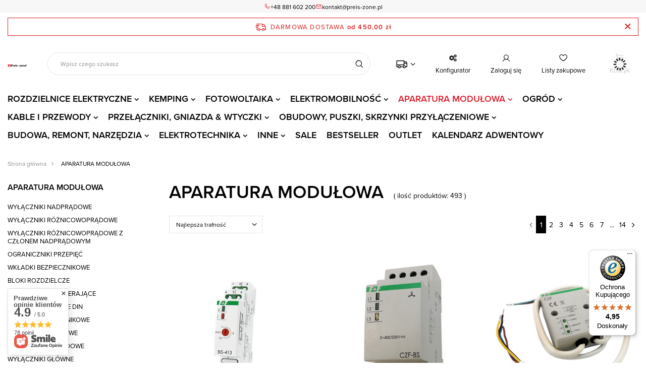

--- FILE ---
content_type: text/html; charset=utf-8
request_url: https://preis-zone.pl/61-aparatura-modulowa
body_size: 38074
content:
<!DOCTYPE html>
<html lang="pl" class="--freeShipping --vat --gross " ><head><link rel="stylesheet" href="https://use.typekit.net/mda8gix.css"><link rel="preload" as="image" fetchpriority="high" media="(max-width: 420px)" href="/hpeciai/366447a545ac2a11e8731db53aa7353d/pol_is_Przekaznik-impulsowy-16A-z-wylacznikiem-czasowym-F-F-BIS-413-230V-12300jpg"><link rel="preload" as="image" fetchpriority="high" media="(min-width: 420.1px)" href="/hpeciai/6bb485eb739f4c84de606dbbb3508fcb/pol_il_Przekaznik-impulsowy-16A-z-wylacznikiem-czasowym-F-F-BIS-413-230V-12300jpg"><link rel="preload" as="image" fetchpriority="high" media="(max-width: 420px)" href="/hpeciai/ff17628e6461097ff7af7c1510a60bc6/pol_is_Czujnik-zaniku-fazy-przekaznik-1P-2moduly-230V-max10A-F-F-CZF-BS-12301jpg"><link rel="preload" as="image" fetchpriority="high" media="(min-width: 420.1px)" href="/hpeciai/fcf6a8e5bb08c7a65b78e9262547671e/pol_il_Czujnik-zaniku-fazy-przekaznik-1P-2moduly-230V-max10A-F-F-CZF-BS-12301jpg"><meta name="viewport" content="user-scalable=no, initial-scale = 1.0, maximum-scale = 1.0, width=device-width, viewport-fit=cover"><meta http-equiv="Content-Type" content="text/html; charset=utf-8"><meta http-equiv="X-UA-Compatible" content="IE=edge"><title>APARATURA MODUŁOWA </title><meta name="keywords" content="APARATURA MODUŁOWA | WYŁĄCZNIKI NADPRĄDOWE, WYŁĄCZNIKI RÓŻNICOWOPRĄDOWE, WYŁĄCZNIKI RÓŻNICOWOPRĄDOWE Z CZŁONEM NADPRĄDOWYM, OGRANICZNIKI PRZEPIĘĆ, WKŁADKI BEZPIECZNIKOWE, BLOKI ROZDZIELCZE, WYZWALACZE OTWIERAJĄCE, SZYNY MONTAŻOWE DIN, KONTROLKI WSKAŹNIKOWE, STYCZNIKI MODUŁOWE, PRZEKŁADNIKI PRĄDOWE, WYŁĄCZNIKI GŁÓWNE, TERMOSTATY, PRZEKAŹNIKI, WYŁĄCZNIKI SILNIKOWE, GNIAZDA MODUŁOWE NA SZYNĘ, LICZNIKI ZUŻYCIA ENERGII, SZYNY ŁĄCZENIOWE, PRZEŁACZNIKI CZASOWE, DZWONKI, TRANSFORMATORY DZWONKOWE, OKIENKA REWIZYJNE, Dom ogród elektrotechnika rozdzielnice elektryczne fotowoltaika kemping ładowarki do samochodów elektrycznych rozdzielnice budowlane wallbox gniazdo natynkowe kable przedłużacze CEE wyłącznik różnicowoprądowy słupek dystrybucyjny erbetka wyłącznik"><meta name="description" content="APARATURA MODUŁOWA | "><link rel="icon" href="/gfx/pol/favicon.ico"><meta name="theme-color" content="#DE1D2A"><meta name="msapplication-navbutton-color" content="#DE1D2A"><meta name="apple-mobile-web-app-status-bar-style" content="#DE1D2A"><link rel="preload stylesheet" as="style" href="/gfx/pol/style.css.gzip?r=1733316900"><link rel="stylesheet" type="text/css" href="/gfx/pol/search_style.css.gzip?r=1733316901"><script>var app_shop={urls:{prefix:'data="/gfx/'.replace('data="', '')+'pol/',graphql:'/graphql/v1/'},vars:{meta:{viewportContent:'initial-scale = 1.0, maximum-scale = 5.0, width=device-width, viewport-fit=cover'},priceType:'gross',priceTypeVat:true,productDeliveryTimeAndAvailabilityWithBasket:false,geoipCountryCode:'US',fairShopLogo: { enabled: false, image: '/gfx/standards/safe_light.svg'},currency:{id:'PLN',symbol:'zł',country:'pl',format:'###,##0.00',beforeValue:false,space:true,decimalSeparator:',',groupingSeparator:' '},language:{id:'pol',symbol:'pl',name:'Polski'},omnibus:{enabled:true,rebateCodeActivate:false,hidePercentageDiscounts:false,},},txt:{priceTypeText:' brutto',},fn:{},fnrun:{},files:[],graphql:{}};const getCookieByName=(name)=>{const value=`; ${document.cookie}`;const parts = value.split(`; ${name}=`);if(parts.length === 2) return parts.pop().split(';').shift();return false;};if(getCookieByName('freeeshipping_clicked')){document.documentElement.classList.remove('--freeShipping');}if(getCookieByName('rabateCode_clicked')){document.documentElement.classList.remove('--rabateCode');}function hideClosedBars(){const closedBarsArray=JSON.parse(localStorage.getItem('closedBars'))||[];if(closedBarsArray.length){const styleElement=document.createElement('style');styleElement.textContent=`${closedBarsArray.map((el)=>`#${el}`).join(',')}{display:none !important;}`;document.head.appendChild(styleElement);}}hideClosedBars();</script><meta name="robots" content="index,follow"><meta name="rating" content="general"><meta name="Author" content="Preis-Zone na bazie IdoSell (www.idosell.com/shop).">
<!-- Begin LoginOptions html -->

<style>
#client_new_social .service_item[data-name="service_Apple"]:before, 
#cookie_login_social_more .service_item[data-name="service_Apple"]:before,
.oscop_contact .oscop_login__service[data-service="Apple"]:before {
    display: block;
    height: 2.6rem;
    content: url('/gfx/standards/apple.svg?r=1743165583');
}
.oscop_contact .oscop_login__service[data-service="Apple"]:before {
    height: auto;
    transform: scale(0.8);
}
#client_new_social .service_item[data-name="service_Apple"]:has(img.service_icon):before,
#cookie_login_social_more .service_item[data-name="service_Apple"]:has(img.service_icon):before,
.oscop_contact .oscop_login__service[data-service="Apple"]:has(img.service_icon):before {
    display: none;
}
</style>

<!-- End LoginOptions html -->

<!-- Open Graph -->
<meta property="og:type" content="website"><meta property="og:url" content="https://preis-zone.pl/61-aparatura-modulowa
"><meta property="og:title" content="APARATURA MODUŁOWA "><meta property="og:description" content="APARATURA MODUŁOWA | "><meta property="og:site_name" content="Preis-Zone"><meta property="og:locale" content="pl_PL"><meta property="og:image" content="https://preis-zone.pl/hpeciai/0f6635bd676ba0b96e16c709698dae2c/pol_pl_Przekaznik-impulsowy-16A-z-wylacznikiem-czasowym-F-F-BIS-413-230V-12300_2.jpg"><meta property="og:image:width" content="450"><meta property="og:image:height" content="450"><link rel="manifest" href="https://preis-zone.pl/data/include/pwa/2/manifest.json?t=3"><meta name="apple-mobile-web-app-capable" content="yes"><meta name="apple-mobile-web-app-status-bar-style" content="black"><meta name="apple-mobile-web-app-title" content="preis-zone.pl"><link rel="apple-touch-icon" href="/data/include/pwa/2/icon-128.png"><link rel="apple-touch-startup-image" href="/data/include/pwa/2/logo-512.png" /><meta name="msapplication-TileImage" content="/data/include/pwa/2/icon-144.png"><meta name="msapplication-TileColor" content="#2F3BA2"><meta name="msapplication-starturl" content="/"><script type="application/javascript">var _adblock = true;</script><script async src="/data/include/advertising.js"></script><script type="application/javascript">var statusPWA = {
                online: {
                    txt: "Połączono z internetem",
                    bg: "#5fa341"
                },
                offline: {
                    txt: "Brak połączenia z internetem",
                    bg: "#eb5467"
                }
            }</script><script async type="application/javascript" src="/ajax/js/pwa_online_bar.js?v=1&r=6"></script><script >
window.dataLayer = window.dataLayer || [];
window.gtag = function gtag() {
dataLayer.push(arguments);
}
gtag('consent', 'default', {
'ad_storage': 'denied',
'analytics_storage': 'denied',
'ad_personalization': 'denied',
'ad_user_data': 'denied',
'wait_for_update': 500
});

gtag('set', 'ads_data_redaction', true);
</script><script id="iaiscript_1" data-requirements="W10=" data-ga4_sel="ga4script">
window.iaiscript_1 = `<${'script'}  class='google_consent_mode_update'>
gtag('consent', 'update', {
'ad_storage': 'denied',
'analytics_storage': 'denied',
'ad_personalization': 'denied',
'ad_user_data': 'denied'
});
</${'script'}>`;
</script>
<!-- End Open Graph -->
<link rel="next" href="https://preis-zone.pl/61-aparatura-modulowa?counter=1"/>
<link rel="canonical" href="https://preis-zone.pl/61-aparatura-modulowa" />
<link rel="alternate" hreflang="de" href="https://preis-zone.com/143-modulare-geraete" />
                <!-- Global site tag (gtag.js) -->
                <script  async src="https://www.googletagmanager.com/gtag/js?id=AW-16731462071"></script>
                <script >
                    window.dataLayer = window.dataLayer || [];
                    window.gtag = function gtag(){dataLayer.push(arguments);}
                    gtag('js', new Date());
                    
                    gtag('config', 'AW-16731462071', {"allow_enhanced_conversions":true});
gtag('config', 'G-M1KK80T62D');

                </script>
                <link rel="stylesheet" type="text/css" href="/data/designs/663df5eaaed459.57591592_26/gfx/pol/custom.css.gzip?r=1756467860">            <!-- Google Tag Manager -->
                    <script >(function(w,d,s,l,i){w[l]=w[l]||[];w[l].push({'gtm.start':
                    new Date().getTime(),event:'gtm.js'});var f=d.getElementsByTagName(s)[0],
                    j=d.createElement(s),dl=l!='dataLayer'?'&l='+l:'';j.async=true;j.src=
                    'https://www.googletagmanager.com/gtm.js?id='+i+dl;f.parentNode.insertBefore(j,f);
                    })(window,document,'script','dataLayer','GTM-T4GS2WM');</script>
            <!-- End Google Tag Manager --></head><body><div id="container" class="search_page container max-width-1400"><header class=" commercial_banner"><script class="ajaxLoad">app_shop.vars.vat_registered="true";app_shop.vars.currency_format="###,##0.00";app_shop.vars.currency_before_value=false;app_shop.vars.currency_space=true;app_shop.vars.symbol="zł";app_shop.vars.id="PLN";app_shop.vars.baseurl="http://preis-zone.pl/";app_shop.vars.sslurl="https://preis-zone.pl/";app_shop.vars.curr_url="%2F61-aparatura-modulowa";var currency_decimal_separator=',';var currency_grouping_separator=' ';app_shop.vars.blacklist_extension=["exe","com","swf","js","php"];app_shop.vars.blacklist_mime=["application/javascript","application/octet-stream","message/http","text/javascript","application/x-deb","application/x-javascript","application/x-shockwave-flash","application/x-msdownload"];app_shop.urls.contact="/pl/contact.html";</script><div id="viewType" style="display:none"></div><div class="contact_top"><div class="contact_type_phone"><i class="icon-phone-new"></i><a href="tel:+48881602200">+48 881 602 200</a></div><div class="contact_type_mail"><i class="icon-mail-new"></i><a href="mailto:kontakt@preis-zone.pl">kontakt@preis-zone.pl</a></div></div><div id="freeShipping" class="freeShipping"><span class="freeShipping__info">Darmowa dostawa</span><strong class="freeShipping__val">
				od 
				450,00 zł</strong><a href="" class="freeShipping__close"></a></div><div id="logo" class="d-flex align-items-center"><a href="https://preis-zone-pl.iai-shop.com/" target="_self"><img src="/data/gfx/mask/pol/logo_2_big.svg" alt="" width="216" height="66"></a></div><form action="https://preis-zone.pl/pl/search.html" method="get" id="menu_search" class="menu_search"><a href="#showSearchForm" class="menu_search__mobile"></a><div class="menu_search__block"><div class="menu_search__item --input"><input class="menu_search__input" type="text" name="text" autocomplete="off" placeholder="Wpisz czego szukasz" aria-label="Wpisz czego szukasz"><button class="menu_search__submit" type="submit" aria-label="Szukaj"></button></div><div class="menu_search__item --results search_result"></div></div></form><div id="menu_settings" class="align-items-center justify-content-center justify-content-lg-end"><div class="open_trigger"><span class="d-none d-md-inline-block flag_txt"><i class="icon-truck-new"></i></span><div class="menu_settings_wrapper d-md-none"><div class="menu_settings_inline"><div class="menu_settings_header">
								Język i waluta: 
							</div><div class="menu_settings_content"><span class="menu_settings_flag flag flag_pol"></span><strong class="menu_settings_value"><span class="menu_settings_language">pl</span><span> | </span><span class="menu_settings_currency">zł</span></strong></div></div><div class="menu_settings_inline"><div class="menu_settings_header">
								Dostawa do: 
							</div><div class="menu_settings_content"><strong class="menu_settings_value">Polska</strong></div></div></div><i class="icon-angle-down d-none d-md-inline-block"></i></div><form action="https://preis-zone.pl/pl/settings.html" method="post"><ul><li><div class="form-group"><label for="menu_settings_country">Dostawa do</label><div class="select-after"><select class="form-control" name="country" id="menu_settings_country"><option value="1143020016">Austria</option><option value="1143020022">Belgia</option><option value="1143020038">Chorwacja</option><option value="1143020040">Cypr</option><option value="1143020041">Czechy</option><option value="1143020042">Dania</option><option value="1143020051">Estonia</option><option value="1143020056">Finlandia</option><option value="1143020057">Francja</option><option value="1143020062">Grecja</option><option value="1143020075">Hiszpania</option><option value="1143020076">Holandia</option><option value="1143020116">Litwa</option><option value="1143020118">Łotwa</option><option value="1143020117">Luksemburg</option><option value="1143020126">Malta</option><option value="1143020143">Niemcy</option><option selected value="1143020003">Polska</option><option value="1143020169">Rumunia</option><option value="1143020182">Słowacja</option><option value="1143020183">Słowenia</option><option value="1143020192">Szwajcaria</option><option value="1143020193">Szwecja</option><option value="1143020217">Węgry</option><option value="1143020220">Włochy</option></select></div></div></li><li class="buttons"><button class="btn --solid --large" type="submit">
								Zastosuj zmiany
							</button></li></ul></form><div id="menu_additional"><a class="configurator_link" target="_blank" href="https://konfigurator-dv.com/pl">
					Konfigurator
				</a><a class="account_link" href="https://preis-zone.pl/pl/login.html">Zaloguj się</a><div class="shopping_list_top" data-empty="true"><a href="https://preis-zone.pl/pl/shoppinglist" class="wishlist_link slt_link --empty">Listy zakupowe</a><div class="slt_lists"><ul class="slt_lists__nav"><li class="slt_lists__nav_item" data-list_skeleton="true" data-list_id="true" data-shared="true"><a class="slt_lists__nav_link" data-list_href="true"><span class="slt_lists__nav_name" data-list_name="true"></span><span class="slt_lists__count" data-list_count="true">0</span></a></li><li class="slt_lists__nav_item --empty"><a class="slt_lists__nav_link --empty" href="https://preis-zone.pl/pl/shoppinglist"><span class="slt_lists__nav_name" data-list_name="true">Lista zakupowa</span><span class="slt_lists__count" data-list_count="true">0</span></a></li></ul></div></div></div></div><div class="configurator_link_mobile"><a class="configurator_link" target="_blank" href="https://konfigurator-dv.com/de"></a></div><div class="shopping_list_top_mobile" data-empty="true"><a href="https://preis-zone.pl/pl/shoppinglist" class="sltm_link --empty"></a></div><div id="menu_basket" class="topBasket --skeleton"><a class="topBasket__sub" title="Koszyk" href="/basketedit.php"><span class="badge badge-info"></span><strong class="topBasket__title">Koszyk</strong></a><div class="topBasket__details --products" style="display: none;"><div class="topBasket__block --labels"><label class="topBasket__item --name">Produkt</label><label class="topBasket__item --sum">Ilość</label><label class="topBasket__item --prices">Cena</label></div><div class="topBasket__block --products"></div></div><div class="topBasket__details --shipping" style="display: none;"><span class="topBasket__name">Suma: </span><strong class="topBasket__price">0,00 zł</strong><br><span class="topBasket__name">Koszt dostawy od: </span><span id="shipppingCost"></span></div><script>
						app_shop.vars.cache_html = true;
					</script></div><nav id="menu_categories" class="wide"><button type="button" class="navbar-toggler" aria-label="Menu"><i class="icon-reorder"></i></button><div class="navbar-collapse" id="menu_navbar"><ul class="navbar-nav mx-md-n2"><li class="nav-item"><a  href="/62-rozdzielnice-elektryczne" target="_self" title="ROZDZIELNICE ELEKTRYCZNE" class="nav-link" >ROZDZIELNICE ELEKTRYCZNE</a><ul class="navbar-subnav"><li class="nav-item empty"><a  href="/pl/menu/rozdzielnice-nascienne-2598.html" target="_self" title="ROZDZIELNICE NAŚCIENNE" class="nav-link" >ROZDZIELNICE NAŚCIENNE</a></li><li class="nav-item empty"><a  href="/pl/menu/rozdzielnice-mobilne-2599.html" target="_self" title="ROZDZIELNICE MOBILNE" class="nav-link" >ROZDZIELNICE MOBILNE</a></li><li class="nav-item empty"><a  href="/pl/menu/rozdzielnice-wiszace-2600.html" target="_self" title="ROZDZIELNICE WISZĄCE" class="nav-link" >ROZDZIELNICE WISZĄCE</a></li><li class="nav-item empty"><a  href="/pl/menu/rozdzielnice-na-fundamencie-2956.html" target="_self" title="ROZDZIELNICE NA FUNDAMENCIE" class="nav-link" >ROZDZIELNICE NA FUNDAMENCIE</a></li><li class="nav-item empty"><a  href="/pl/menu/rozdzielnice-na-stojaku-2959.html" target="_self" title="ROZDZIELNICE NA STOJAKU" class="nav-link" >ROZDZIELNICE NA STOJAKU</a></li><li class="nav-item"><a  href="/186-akcesoria-do-rozdzielnic" target="_self" title="AKCESORIA DO ROZDZIELNIC" class="nav-link" >AKCESORIA DO ROZDZIELNIC</a><ul class="navbar-subsubnav"><li class="nav-item"><a  href="/192-dlawnice-kablowe-do-rozdzielnic" target="_self" title="DŁAWNICE KABLOWE" class="nav-link" >DŁAWNICE KABLOWE</a></li><li class="nav-item"><a  href="/283-moduly-bezpiecznikowe" target="_self" title="MODUŁY BEZPIECZNIKOWE" class="nav-link" >MODUŁY BEZPIECZNIKOWE</a></li><li class="nav-item"><a  href="/187-maskownice-modulow-rozdzielnicy" target="_self" title="MASKOWNICE" class="nav-link" >MASKOWNICE</a></li><li class="nav-item"><a  href="/pl/menu/uchwyty-2605.html" target="_self" title="UCHWYTY" class="nav-link" >UCHWYTY</a></li><li class="nav-item"><a  href="/191-szyny-montazowe-do-rozdzielnic" target="_self" title="SZYNY MONTAŻOWE" class="nav-link" >SZYNY MONTAŻOWE</a></li><li class="nav-item"><a  href="/769-zlaczki-elektryczne" target="_self" title="ZŁĄCZKI SZYNOWE I UCHWYTY KOŃCOWE" class="nav-link" >ZŁĄCZKI SZYNOWE I UCHWYTY KOŃCOWE</a></li><li class="nav-item"><a  href="/pl/menu/zlaczki-i-bloki-rozdzielcze-2611.html" target="_self" title="ZŁĄCZKI I BLOKI ROZDZIELCZE" class="nav-link" >ZŁĄCZKI I BLOKI ROZDZIELCZE</a></li><li class="nav-item"><a  href="/198-sruby-montazowe" target="_self" title="ŚRUBY" class="nav-link" >ŚRUBY</a></li><li class="nav-item"><a  href="/763-stojaki-do-rozdzielnic" target="_self" title="STOJAKI" class="nav-link" >STOJAKI</a></li><li class="nav-item"><a  href="/pl/menu/oznaczenia-zlaczek-2607.html" target="_self" title="OZNACZENIA ZŁĄCZEK" class="nav-link" >OZNACZENIA ZŁĄCZEK</a></li></ul></li></ul></li><li class="nav-item"><a  href="/999-kemping" target="_self" title="KEMPING" class="nav-link" >KEMPING</a><ul class="navbar-subnav"><li class="nav-item"><a  href="/1000-rozdzielnice-kempingowe" target="_self" title="ROZDZIELNICE KEMPINGOWE" class="nav-link" >ROZDZIELNICE KEMPINGOWE</a><ul class="navbar-subsubnav"><li class="nav-item"><a  href="/1001-kempingowe-slupki-dystrybucyjne" target="_self" title="KEMPINGOWE SŁUPKI DYSTRYBUCYJNE" class="nav-link" >KEMPINGOWE SŁUPKI DYSTRYBUCYJNE</a></li><li class="nav-item"><a  href="/pl/menu/przystaniowe-slupki-dystrybucyjne-2556.html" target="_self" title="PRZYSTANIOWE SŁUPKI DYSTRYBUCYJNE" class="nav-link" >PRZYSTANIOWE SŁUPKI DYSTRYBUCYJNE</a></li></ul></li><li class="nav-item empty"><a  href="/1004-przedluzacze-kempingowe" target="_self" title="PRZEDŁUŻACZE KEMPINGOWE" class="nav-link" >PRZEDŁUŻACZE KEMPINGOWE</a></li><li class="nav-item empty"><a  href="/1011-adaptery-kempingowe" target="_self" title="ADAPTERY KEMPINGOWE" class="nav-link" >ADAPTERY KEMPINGOWE</a></li><li class="nav-item empty"><a  href="/1003-gniazda-kempingowe" target="_self" title="GNIAZDA KEMPINGOWE" class="nav-link" >GNIAZDA KEMPINGOWE</a></li><li class="nav-item"><a  href="/1002-wtyczki-kempingowe" target="_self" title="WTYCZKI KEMPINGOWE" class="nav-link" >WTYCZKI KEMPINGOWE</a><ul class="navbar-subsubnav"><li class="nav-item"><a  href="/1007-przenosne-wtyczki-kempingowe" target="_self" title="WTYCZKI PRO TOP" class="nav-link" >WTYCZKI PRO TOP</a></li><li class="nav-item"><a  href="/1005-tablicowe-wtyczki-kempingowe" target="_self" title="WTYCZKI TABLICOWE" class="nav-link" >WTYCZKI TABLICOWE</a></li><li class="nav-item"><a  href="/1006-natynkowe-wtyczki-kempingowe" target="_self" title="WTYCZKI NATYNKOWE" class="nav-link" >WTYCZKI NATYNKOWE</a></li></ul></li><li class="nav-item empty"><a  href="/pl/menu/akcesoria-kempingowe-2968.html" target="_self" title="AKCESORIA KEMPINGOWE" class="nav-link" >AKCESORIA KEMPINGOWE</a></li></ul></li><li class="nav-item"><a  href="/637-fotowoltaika" target="_self" title="FOTOWOLTAIKA" class="nav-link" >FOTOWOLTAIKA</a><ul class="navbar-subnav"><li class="nav-item"><a  href="/647-rozdzielnice-fotowoltaiczne" target="_self" title="ROZDZIELNICE FOTOWOLTAICZNE" class="nav-link" >ROZDZIELNICE FOTOWOLTAICZNE</a><ul class="navbar-subsubnav"><li class="nav-item"><a  href="/649-rozdzielnice-solarne-dc" target="_self" title="ROZDZIELNICE FOTOWOLTAICZNE DC" class="nav-link" >ROZDZIELNICE FOTOWOLTAICZNE DC</a></li><li class="nav-item"><a  href="/648-rozdzielnice-solarne-ac" target="_self" title="ROZDZIELNICE FOTOWOLTAICZNE AC" class="nav-link" >ROZDZIELNICE FOTOWOLTAICZNE AC</a></li><li class="nav-item"><a  href="/650-rozdzielnice-solarne-ac-i-dc" target="_self" title="ROZDZIELNICE FOTOWOLTAICZNE AC DC" class="nav-link" >ROZDZIELNICE FOTOWOLTAICZNE AC DC</a></li></ul></li><li class="nav-item empty"><a  href="/651-odgromniki-ograniczniki-przepiec" target="_self" title="OGRANICZNIKI PRZEPIĘĆ" class="nav-link" >OGRANICZNIKI PRZEPIĘĆ</a></li><li class="nav-item empty"><a  href="/646-przewody-fotowoltaiczne" target="_self" title="PRZEWODY SOLARNE" class="nav-link" >PRZEWODY SOLARNE</a></li><li class="nav-item empty"><a  href="/939-przedluzacze-solarne" target="_self" title="PRZEDŁUŻACZE SOLARNE" class="nav-link" >PRZEDŁUŻACZE SOLARNE</a></li></ul></li><li class="nav-item"><a  href="/709-stacje-do-ladowania-samochodow-elektrycznych" target="_self" title="ELEKTROMOBILNOŚĆ" class="nav-link" >ELEKTROMOBILNOŚĆ</a><ul class="navbar-subnav"><li class="nav-item"><a  href="/923-ladowarki-do-samochodow-elektrycznych" target="_self" title="STACJE ŁADOWANIA SAMOCHODÓW ELEKTRYCZNYCH" class="nav-link" >STACJE ŁADOWANIA SAMOCHODÓW ELEKTRYCZNYCH</a><ul class="navbar-subsubnav"><li class="nav-item"><a  href="/993-domowe-stacje-ladowania-samochodow-elektrycznych" target="_self" title="WALLBOXY" class="nav-link" >WALLBOXY</a></li><li class="nav-item"><a  href="/990-przenosne-ladowarki-do-samochodow-elektrycznych" target="_self" title="MOBILNE WALLBOXY" class="nav-link" >MOBILNE WALLBOXY</a></li><li class="nav-item"><a  href="/991-wolnostojace-ladowarki-do-samochodow-elektrycznych" target="_self" title="WOLNOSTOJĄCE STACJE ŁADOWANIA" class="nav-link" >WOLNOSTOJĄCE STACJE ŁADOWANIA</a></li><li class="nav-item"><a  href="/997-ladowarki-do-samochodow-elektrycznych-11kw" target="_self" title="STACJE ŁADOWANIA 11kW " class="nav-link" >STACJE ŁADOWANIA 11kW </a></li><li class="nav-item"><a  href="/996-ladowarki-do-samochodow-elektrycznych-22kw" target="_self" title="STACJE ŁADOWANIA 22kW " class="nav-link" >STACJE ŁADOWANIA 22kW </a></li></ul></li><li class="nav-item empty"><a  href="/pl/menu/stacje-ladowania-rowerow-elektrycznych-2589.html" target="_self" title="STACJE ŁADOWANIA ROWERÓW ELEKTRYCZNYCH" class="nav-link" >STACJE ŁADOWANIA ROWERÓW ELEKTRYCZNYCH</a></li><li class="nav-item empty"><a  href="/710-kable-do-ladowania-samochodow-elektrycznych" target="_self" title="KABLE DO ŁADOWANIA SAMOCHODÓW ELEKTRYCZNYCH" class="nav-link" >KABLE DO ŁADOWANIA SAMOCHODÓW ELEKTRYCZNYCH</a></li><li class="nav-item"><a  href="/pl/menu/akcesoria-stacji-ladowania-2590.html" target="_self" title="AKCESORIA STACJI ŁADOWANIA" class="nav-link" >AKCESORIA STACJI ŁADOWANIA</a><ul class="navbar-subsubnav"><li class="nav-item"><a  href="/711-uchwyty-wtyku-do-ladowarki-auta-elektrycznego" target="_self" title="UCHWYTY ŚCIENNE DO ŁADOWAREK" class="nav-link" >UCHWYTY ŚCIENNE DO ŁADOWAREK</a></li><li class="nav-item"><a  href="/712-gniazda-do-ladowania-samochodow-elektrycznych" target="_self" title="GNIAZDA DO ŁADOWANIA SAMOCHODÓW ELEKTRYCZNYCH" class="nav-link" >GNIAZDA DO ŁADOWANIA SAMOCHODÓW ELEKTRYCZNYCH</a></li><li class="nav-item"><a  href="/1028-rozdzielnice-przylaczeniowe-do-ladowarek-samochodowych" target="_self" title="ROZDZIELNICE PRZYŁĄCZENIOWE DO ŁADOWAREK SAMOCHODOWYCH" class="nav-link" >ROZDZIELNICE PRZYŁĄCZENIOWE DO ŁADOWAREK SAMOCHODOWYCH</a></li><li class="nav-item"><a  href="/pl/menu/pokrowce-na-kabel-ladujacy-2595.html" target="_self" title="POKROWCE NA KABEL ŁADUJĄCY" class="nav-link" >POKROWCE NA KABEL ŁADUJĄCY</a></li><li class="nav-item"><a  href="/pl/menu/pozostale-2596.html" target="_self" title="POZOSTAŁE" class="nav-link" >POZOSTAŁE</a></li></ul></li></ul></li><li class="nav-item active"><a  href="/61-aparatura-modulowa" target="_self" title="APARATURA MODUŁOWA" class="nav-link active" >APARATURA MODUŁOWA</a><ul class="navbar-subnav"><li class="nav-item"><a  href="/6-wylaczniki-nadpradowe" target="_self" title="WYŁĄCZNIKI NADPRĄDOWE" class="nav-link" >WYŁĄCZNIKI NADPRĄDOWE</a><ul class="navbar-subsubnav"><li class="nav-item"><a  href="/101-bezpieczniki-1-modulowe" target="_self" title="WYŁĄCZNIKI NADPRĄDOWE 1-MODUŁOWE" class="nav-link" >WYŁĄCZNIKI NADPRĄDOWE 1-MODUŁOWE</a></li><li class="nav-item"><a  href="/104-bezpieczniki-2-modulowe" target="_self" title="WYŁĄCZNIKI NADPRĄDOWE 2-MODUŁOWE" class="nav-link" >WYŁĄCZNIKI NADPRĄDOWE 2-MODUŁOWE</a></li><li class="nav-item"><a  href="/107-bezpieczniki-3-modulowe" target="_self" title="WYŁĄCZNIKI NADPRĄDOWE 3-MODUŁOWE" class="nav-link" >WYŁĄCZNIKI NADPRĄDOWE 3-MODUŁOWE</a></li></ul></li><li class="nav-item"><a  href="/7-wylaczniki-roznicowopradowe" target="_self" title="WYŁĄCZNIKI RÓŻNICOWOPRĄDOWE" class="nav-link" >WYŁĄCZNIKI RÓŻNICOWOPRĄDOWE</a><ul class="navbar-subsubnav"><li class="nav-item"><a  href="/272-wylaczniki-roznicowopradowe-jednofazowe" target="_self" title="JEDNOFAZOWE WYŁĄCZNIKI RÓŻNICOWOPRĄDOWE" class="nav-link" >JEDNOFAZOWE WYŁĄCZNIKI RÓŻNICOWOPRĄDOWE</a></li><li class="nav-item"><a  href="/273-wylaczniki-roznicowopradowe-trojfazowe" target="_self" title="TRÓJFAZOWE WYŁĄCZNIKI RÓŻNICOWOPRĄDOWE" class="nav-link" >TRÓJFAZOWE WYŁĄCZNIKI RÓŻNICOWOPRĄDOWE</a></li></ul></li><li class="nav-item"><a  href="/97-wylaczniki-roznicowopradowe-z-czlonem-nadpradowym" target="_self" title="WYŁĄCZNIKI RÓŻNICOWOPRĄDOWE Z CZŁONEM NADPRĄDOWYM" class="nav-link" >WYŁĄCZNIKI RÓŻNICOWOPRĄDOWE Z CZŁONEM NADPRĄDOWYM</a><ul class="navbar-subsubnav"><li class="nav-item"><a  href="/pl/menu/2-polowe-1672.html" target="_self" title="JEDNOFAZOWE" class="nav-link" >JEDNOFAZOWE</a></li><li class="nav-item"><a  href="/119-charakterystyka-b" target="_self" title="TRÓJFAZOWE" class="nav-link" >TRÓJFAZOWE</a></li></ul></li><li class="nav-item empty"><a  href="/8-ograniczniki-przepiec" target="_self" title="OGRANICZNIKI PRZEPIĘĆ" class="nav-link" >OGRANICZNIKI PRZEPIĘĆ</a></li><li class="nav-item"><a  href="/pl/menu/wkladki-bezpiecznikowe-1659.html" target="_self" title="WKŁADKI BEZPIECZNIKOWE" class="nav-link" >WKŁADKI BEZPIECZNIKOWE</a><ul class="navbar-subsubnav"><li class="nav-item"><a  href="/99-wkladki-topikowe" target="_self" title="WKŁADKI TOPIKOWE" class="nav-link" >WKŁADKI TOPIKOWE</a></li><li class="nav-item"><a  href="/243-wkladki-topikowe-zwloczne" target="_self" title="WKŁADKI TOPIKOWE ZWŁOCZNE" class="nav-link" >WKŁADKI TOPIKOWE ZWŁOCZNE</a></li><li class="nav-item"><a  href="/244-glowki-bezpiecznikowe" target="_self" title="GŁÓWKI BEZPIECZNIKOWE" class="nav-link" >GŁÓWKI BEZPIECZNIKOWE</a></li><li class="nav-item"><a  href="/240-podstawy-bezpiecznikowe-do-wkladek-cylindrycznych" target="_self" title="PODSTAWY BEZPIECZNIKÓW" class="nav-link" >PODSTAWY BEZPIECZNIKÓW</a></li></ul></li><li class="nav-item empty"><a  href="/200-bloki-rozdzielcze" target="_self" title="BLOKI ROZDZIELCZE" class="nav-link" >BLOKI ROZDZIELCZE</a></li><li class="nav-item empty"><a  href="/258-wyzwalacze-wzrostowe" target="_self" title="WYZWALACZE OTWIERAJĄCE" class="nav-link" >WYZWALACZE OTWIERAJĄCE</a></li><li class="nav-item empty"><a  href="/123-szyny-montazowe" target="_self" title="SZYNY MONTAŻOWE DIN" class="nav-link" >SZYNY MONTAŻOWE DIN</a></li><li class="nav-item"><a  href="/14-aparatura-sygnalizacyjna" target="_self" title="KONTROLKI WSKAŹNIKOWE" class="nav-link" >KONTROLKI WSKAŹNIKOWE</a><ul class="navbar-subsubnav"><li class="nav-item"><a  href="/543-czujniki-zaniku-faz" target="_self" title="CZUJNIKI ZANIKU FAZY" class="nav-link" >CZUJNIKI ZANIKU FAZY</a></li><li class="nav-item"><a  href="/235-lampki-kontrolne" target="_self" title="KONTROLKI SYGNALIZACYJNE" class="nav-link" >KONTROLKI SYGNALIZACYJNE</a></li></ul></li><li class="nav-item empty"><a  href="/37-styczniki" target="_self" title="STYCZNIKI MODUŁOWE" class="nav-link" >STYCZNIKI MODUŁOWE</a></li><li class="nav-item empty"><a  href="/855-przekladniki-pradowe" target="_self" title="PRZEKŁADNIKI PRĄDOWE" class="nav-link" >PRZEKŁADNIKI PRĄDOWE</a></li><li class="nav-item"><a  href="/pl/menu/wylaczniki-glowne-2400.html" target="_self" title="WYŁĄCZNIKI GŁÓWNE" class="nav-link" >WYŁĄCZNIKI GŁÓWNE</a><ul class="navbar-subsubnav"><li class="nav-item"><a  href="/pl/menu/przelaczniki-zasilania-2401.html" target="_self" title="PRZEŁĄCZNIKI ZASILANIA" class="nav-link" >PRZEŁĄCZNIKI ZASILANIA</a></li></ul></li><li class="nav-item empty"><a  href="/253-regulatory-temperatury" target="_self" title="TERMOSTATY" class="nav-link" >TERMOSTATY</a></li><li class="nav-item"><a  href="/246-przekazniki" target="_self" title="PRZEKAŹNIKI" class="nav-link" >PRZEKAŹNIKI</a><ul class="navbar-subsubnav more"><li class="nav-item"><a  href="/249-przekazniki-czasowe" target="_self" title="PRZEKAŹNIKI CZASOWE" class="nav-link" >PRZEKAŹNIKI CZASOWE</a></li><li class="nav-item"><a  href="/248-przekazniki-bistabilne" target="_self" title="PRZEKAŹNIKI BISTABILNE" class="nav-link" >PRZEKAŹNIKI BISTABILNE</a></li><li class="nav-item"><a  href="/247-przekazniki-impulsowe" target="_self" title="PRZEKAŹNIKI IMPULSOWE" class="nav-link" >PRZEKAŹNIKI IMPULSOWE</a></li><li class="nav-item"><a  href="/250-przekazniki-zaniku-i-asymetrii-faz" target="_self" title="CZUJNIKI ZANIKU FAZY" class="nav-link" >CZUJNIKI ZANIKU FAZY</a></li><li class="nav-item"><a  href="/251-przekazniki-priorytetowe" target="_self" title="PRZEKAŹNIKI PRIORYTETOWE" class="nav-link" >PRZEKAŹNIKI PRIORYTETOWE</a></li><li class="nav-item"><a  href="/292-przekazniki-sterowania-gsm" target="_self" title="PRZEKAŹNIKI ZDALNEGO STEROWANIA GSM" class="nav-link" >PRZEKAŹNIKI ZDALNEGO STEROWANIA GSM</a></li><li class="nav-item"><a  href="/254-sciemniacze-na-szyne" target="_self" title="ŚCIEMNIACZE OŚWIETLENIA" class="nav-link" >ŚCIEMNIACZE OŚWIETLENIA</a></li><li class="nav-item"><a  href="/234-automaty-schodowe-i-zmierzchowe" target="_self" title="AUTOMATY SCHODOWE" class="nav-link" >AUTOMATY SCHODOWE</a></li><li class="nav-item"><a  href="/pl/menu/styki-pomocnicze-2418.html" target="_self" title="STYKI POMOCNICZE" class="nav-link" >STYKI POMOCNICZE</a></li><li class="nav-item"><a  href="/720-przekazniki-elektromagnetyczne" target="_self" title="PRZEKAŹNIKI ELEKTROMAGNETYCZNE" class="nav-link" >PRZEKAŹNIKI ELEKTROMAGNETYCZNE</a></li><li class="nav-item"><a  href="/267-sterowniki-rolet" target="_self" title="STEROWNIKI ROLET" class="nav-link" >STEROWNIKI ROLET</a></li><li class="nav-item"><a  href="/853-przekazniki-napieciowe" target="_self" title="PRZEKAŹNIKI NAPIĘCIOWE" class="nav-link" >PRZEKAŹNIKI NAPIĘCIOWE</a></li><li class="nav-item --extend"><a href="" class="nav-link" txt_alt="- Zwiń">+ Rozwiń</a></li></ul></li><li class="nav-item empty"><a  href="/259-wylaczniki-silnikowe" target="_self" title="WYŁĄCZNIKI SILNIKOWE" class="nav-link" >WYŁĄCZNIKI SILNIKOWE</a></li><li class="nav-item empty"><a  href="/245-gniazda-modulowe-na-szyne" target="_self" title="GNIAZDA MODUŁOWE NA SZYNĘ" class="nav-link" >GNIAZDA MODUŁOWE NA SZYNĘ</a></li><li class="nav-item"><a  href="/13-liczniki-energii-akcesoria" target="_self" title="LICZNIKI ZUŻYCIA ENERGII" class="nav-link" >LICZNIKI ZUŻYCIA ENERGII</a><ul class="navbar-subsubnav"><li class="nav-item"><a  href="/270-liczniki-energii-trojfazowe" target="_self" title="3-FAZOWE LICZNIKI ZUŻYCIA ENERGII" class="nav-link" >3-FAZOWE LICZNIKI ZUŻYCIA ENERGII</a></li><li class="nav-item"><a  href="/269-liczniki-energii-jednofazowe" target="_self" title="1-FAZOWE LICZNIKI ZUŻYCIA ENERGII" class="nav-link" >1-FAZOWE LICZNIKI ZUŻYCIA ENERGII</a></li><li class="nav-item"><a  href="/271-liczniki-energii-z-certyfikatem-mid" target="_self" title="LICZNIKI ZUŻYCIA ENERGII MID" class="nav-link" >LICZNIKI ZUŻYCIA ENERGII MID</a></li></ul></li><li class="nav-item"><a  href="/15-szyny-fazowe" target="_self" title="SZYNY ŁĄCZENIOWE" class="nav-link" >SZYNY ŁĄCZENIOWE</a><ul class="navbar-subsubnav"><li class="nav-item"><a  href="/255-szyny-laczeniowe-widelkowe-grzebieniowe" target="_self" title="SZYNY ŁĄCZENIOWE GRZBIETOWE" class="nav-link" >SZYNY ŁĄCZENIOWE GRZBIETOWE</a></li><li class="nav-item"><a  href="/256-szyny-laczeniowe-sztyftowe" target="_self" title="SZYNY ŁĄCZENIOWE SZTYFTOWE" class="nav-link" >SZYNY ŁĄCZENIOWE SZTYFTOWE</a></li><li class="nav-item"><a  href="/257-zaslepki-do-szyn-laczeniowych" target="_self" title="ZAŚLEPKI DO SZYN ŁĄCZENIOWYCH" class="nav-link" >ZAŚLEPKI DO SZYN ŁĄCZENIOWYCH</a></li></ul></li><li class="nav-item"><a  href="/260-zegary-sterujace" target="_self" title="PRZEŁACZNIKI CZASOWE" class="nav-link" >PRZEŁACZNIKI CZASOWE</a><ul class="navbar-subsubnav"><li class="nav-item"><a  href="/263-wylaczniki-czasowe" target="_self" title="PRZEŁĄCZNIKI CZASOWE DZIENNE" class="nav-link" >PRZEŁĄCZNIKI CZASOWE DZIENNE</a></li><li class="nav-item"><a  href="/261-programatory-tygodniowe" target="_self" title="PRZEŁĄCZNIKI CZASOWE TYGODNIOWE" class="nav-link" >PRZEŁĄCZNIKI CZASOWE TYGODNIOWE</a></li><li class="nav-item"><a  href="/262-programatory-astronomiczne" target="_self" title="PROGRAMATORY ASTRONOMICZNE" class="nav-link" >PROGRAMATORY ASTRONOMICZNE</a></li></ul></li><li class="nav-item"><a  href="/17-dzwonki" target="_self" title="DZWONKI, TRANSFORMATORY DZWONKOWE" class="nav-link" >DZWONKI, TRANSFORMATORY DZWONKOWE</a><ul class="navbar-subsubnav"><li class="nav-item"><a  href="/237-dzwonki-modulowe" target="_self" title="DZWONKI MODUŁOWE" class="nav-link" >DZWONKI MODUŁOWE</a></li><li class="nav-item"><a  href="/238-transformatory-dzwonkowe" target="_self" title="TRANSFORMATORY DZWONKOWE" class="nav-link" >TRANSFORMATORY DZWONKOWE</a></li></ul></li><li class="nav-item empty"><a  href="/284-okienka-rewizyjne" target="_self" title="OKIENKA REWIZYJNE" class="nav-link" >OKIENKA REWIZYJNE</a></li></ul></li><li class="nav-item"><a  href="/225-ogrod" target="_self" title="OGRÓD" class="nav-link" >OGRÓD</a><ul class="navbar-subnav"><li class="nav-item"><a  href="/314-opryskiwacze" target="_self" title="OPRYSKIWACZE OGRODOWE" class="nav-link" >OPRYSKIWACZE OGRODOWE</a><ul class="navbar-subsubnav"><li class="nav-item"><a  href="/316-opryskiwacze-cisnieniowe" target="_self" title="OPRYSKIWACZE CIŚNIENIOWE" class="nav-link" >OPRYSKIWACZE CIŚNIENIOWE</a></li><li class="nav-item"><a  href="/433-opryskiwacze-plecakowe" target="_self" title="OPRYSKIWACZE PLECAKOWE" class="nav-link" >OPRYSKIWACZE PLECAKOWE</a></li><li class="nav-item"><a  href="/pl/menu/opryskiwacze-z-pompa-2266.html" target="_self" title="OPRYSKIWACZE Z POMPĄ" class="nav-link" >OPRYSKIWACZE Z POMPĄ</a></li><li class="nav-item"><a  href="/682-akcesoria-do-opryskiwaczy" target="_self" title="AKCESORIA DO OPRYSKIWACZY" class="nav-link" >AKCESORIA DO OPRYSKIWACZY</a></li></ul></li><li class="nav-item"><a  href="/230-zraszacze-ogrodowe" target="_self" title="ZRASZACZE OGRODOWE" class="nav-link" >ZRASZACZE OGRODOWE</a><ul class="navbar-subsubnav"><li class="nav-item"><a  href="/430-zraszacze-obrotowe" target="_self" title="ZRASZACZE OBROTOWE" class="nav-link" >ZRASZACZE OBROTOWE</a></li><li class="nav-item"><a  href="/429-zraszacze-pulsacyjne" target="_self" title="ZRASZACZE PULSACYJNE" class="nav-link" >ZRASZACZE PULSACYJNE</a></li><li class="nav-item"><a  href="/431-zraszacze-wbijane" target="_self" title="ZRASZACZE WBIJANE" class="nav-link" >ZRASZACZE WBIJANE</a></li><li class="nav-item"><a  href="/432-zraszacze-na-statywie" target="_self" title="ZRASZACZE ZE STATYWEM" class="nav-link" >ZRASZACZE ZE STATYWEM</a></li><li class="nav-item"><a  href="/585-statywy-do-zraszaczy" target="_self" title="STATYWY DO ZRASZACZY" class="nav-link" >STATYWY DO ZRASZACZY</a></li></ul></li><li class="nav-item"><a  href="/pl/menu/akcesoria-ogrodowe-2342.html" target="_self" title="AKCESORIA OGRODOWE" class="nav-link" >AKCESORIA OGRODOWE</a><ul class="navbar-subsubnav"><li class="nav-item"><a  href="/302-tasmy-ogrodzeniowe" target="_self" title="TAŚMY OGRODZENIOWE" class="nav-link" >TAŚMY OGRODZENIOWE</a></li><li class="nav-item"><a  href="/321-rekawice-robocze" target="_self" title="RĘKAWICE OGRODOWE" class="nav-link" >RĘKAWICE OGRODOWE</a></li><li class="nav-item"><a  href="/681-sekatory-i-nozyce-ogrodowe" target="_self" title="NOŻYCE OGRODOWE" class="nav-link" >NOŻYCE OGRODOWE</a></li><li class="nav-item"><a  href="/320-nakolanniki-ogrodnicze" target="_self" title="NAKOLANNIKI OGRODNICZE" class="nav-link" >NAKOLANNIKI OGRODNICZE</a></li><li class="nav-item"><a  href="/603-zylki-do-podkaszarek" target="_self" title="ŻYŁKI OGRODNICZE" class="nav-link" >ŻYŁKI OGRODNICZE</a></li><li class="nav-item"><a  href="/617-szczotki-druciane" target="_self" title="SZCZOTKI DRUCIANE" class="nav-link" >SZCZOTKI DRUCIANE</a></li><li class="nav-item"><a  href="/626-gumy-elastyczne" target="_self" title="GUMY ELASTYCZNE" class="nav-link" >GUMY ELASTYCZNE</a></li><li class="nav-item"><a  href="/722-mierniki-ogrodowe" target="_self" title="MIERNIKI OGRODOWE" class="nav-link" >MIERNIKI OGRODOWE</a></li></ul></li><li class="nav-item"><a  href="/226-weze-ogrodowe" target="_self" title="WĘŻE OGRODOWE I AKCESORIA" class="nav-link" >WĘŻE OGRODOWE I AKCESORIA</a><ul class="navbar-subsubnav more"><li class="nav-item"><a  href="/309-szybkozlaczki-ogrodowe" target="_self" title="ZŁĄCZA NA WĄŻ" class="nav-link" >ZŁĄCZA NA WĄŻ</a></li><li class="nav-item"><a  href="/551-zlaczki-do-wezy-ogrodowych" target="_self" title="ŁĄCZNIKI NA WĄŻ" class="nav-link" >ŁĄCZNIKI NA WĄŻ</a></li><li class="nav-item"><a  href="/308-weze-wodne" target="_self" title="WĘŻE OGRODOWE" class="nav-link" >WĘŻE OGRODOWE</a></li><li class="nav-item"><a  href="/332-uchwyty-i-wieszaki-na-waz-ogrodowy" target="_self" title="UCHWYTY ŚCIENNE NA WĄŻ" class="nav-link" >UCHWYTY ŚCIENNE NA WĄŻ</a></li><li class="nav-item"><a  href="/307-bebny-ogrodowe" target="_self" title="BĘBNY NA WĄŻ OGRODOWY" class="nav-link" >BĘBNY NA WĄŻ OGRODOWY</a></li><li class="nav-item"><a  href="/843-weze-kroplujace" target="_self" title="WĘŻE NAWADNIAJĄCE" class="nav-link" >WĘŻE NAWADNIAJĄCE</a></li><li class="nav-item"><a  href="/591-dysze-zraszajace" target="_self" title="DYSZE ZRASZAJĄCE" class="nav-link" >DYSZE ZRASZAJĄCE</a></li><li class="nav-item"><a  href="/312-pistolety-zraszajace" target="_self" title="PISTOLETY ZRASZAJĄCE" class="nav-link" >PISTOLETY ZRASZAJĄCE</a></li><li class="nav-item"><a  href="/844-uchwyty-do-wezy" target="_self" title="WIESZAKI NA WĄŻ" class="nav-link" >WIESZAKI NA WĄŻ</a></li><li class="nav-item"><a  href="/408-trojniki-do-wezy-ogrodowych" target="_self" title="TRÓJNIKI OGRODOWE" class="nav-link" >TRÓJNIKI OGRODOWE</a></li><li class="nav-item"><a  href="/604-weze-do-opryskow" target="_self" title="WĘŻE TECHNICZNE" class="nav-link" >WĘŻE TECHNICZNE</a></li><li class="nav-item"><a  href="/423-uchwyty-na-akcesoria-zraszajace" target="_self" title="AKCESORIA" class="nav-link" >AKCESORIA</a></li><li class="nav-item --extend"><a href="" class="nav-link" txt_alt="- Zwiń">+ Rozwiń</a></li></ul></li><li class="nav-item"><a  href="/232-krany-rozdzielacze-adaptery" target="_self" title="KRANY OGRODOWE I DYSTRYBUTORY" class="nav-link" >KRANY OGRODOWE I DYSTRYBUTORY</a><ul class="navbar-subsubnav"><li class="nav-item"><a  href="/325-przylacza-kranowe" target="_self" title="PRZYŁĄCZA KRANOWE" class="nav-link" >PRZYŁĄCZA KRANOWE</a></li><li class="nav-item"><a  href="/323-rozdzielacze-wody" target="_self" title="ROZDZIELACZE OGRODOWE" class="nav-link" >ROZDZIELACZE OGRODOWE</a></li><li class="nav-item"><a  href="/pl/menu/krany-kulowe-2712.html" target="_self" title="KRANY KULOWE" class="nav-link" >KRANY KULOWE</a></li><li class="nav-item"><a  href="/324-zawory-kulowe" target="_self" title="ZAWORY KULOWE" class="nav-link" >ZAWORY KULOWE</a></li><li class="nav-item"><a  href="/322-krany-ogrodowe" target="_self" title="KRANY OGRODOWE" class="nav-link" >KRANY OGRODOWE</a></li><li class="nav-item"><a  href="/pl/menu/krany-z-nyplem-do-szybkozlacza-2715.html" target="_self" title="KRANY Z NYPLEM DO SZYBKOZŁĄCZA" class="nav-link" >KRANY Z NYPLEM DO SZYBKOZŁĄCZA</a></li></ul></li><li class="nav-item"><a  href="/528-agrowlokniny-i-mocowania" target="_self" title="ZABEZPIECZENIA ANTYCHWASTOWE" class="nav-link" >ZABEZPIECZENIA ANTYCHWASTOWE</a><ul class="navbar-subsubnav"><li class="nav-item"><a  href="/530-szpilki-do-agrowloknin" target="_self" title="SZPILKI MOCUJĄCE" class="nav-link" >SZPILKI MOCUJĄCE</a></li><li class="nav-item"><a  href="/529-agrowlokniny" target="_self" title="MATY ANTYCHWASTOWE" class="nav-link" >MATY ANTYCHWASTOWE</a></li></ul></li><li class="nav-item"><a  href="/532-systemy-nawadniania" target="_self" title="SYSTEMY NAWADNIAJĄCE" class="nav-link" >SYSTEMY NAWADNIAJĄCE</a><ul class="navbar-subsubnav more"><li class="nav-item"><a  href="/840-kroplowniki" target="_self" title="KROPLOWNIKI" class="nav-link" >KROPLOWNIKI</a></li><li class="nav-item"><a  href="/704-reduktory-cisnienia" target="_self" title="REDUKTORY CIŚNIENIA" class="nav-link" >REDUKTORY CIŚNIENIA</a></li><li class="nav-item"><a  href="/331-sterowniki-nawadniania" target="_self" title="STEROWNIKI PRZEPŁYWU WODY" class="nav-link" >STEROWNIKI PRZEPŁYWU WODY</a></li><li class="nav-item"><a  href="/pl/menu/zegary-przeplywu-wody-2318.html" target="_self" title="ZEGARY PRZEPŁYWU WODY" class="nav-link" >ZEGARY PRZEPŁYWU WODY</a></li><li class="nav-item"><a  href="/535-weze-kroplujace" target="_self" title="WĘŻE NAWADNIAJĄCE" class="nav-link" >WĘŻE NAWADNIAJĄCE</a></li><li class="nav-item"><a  href="/412-zawory-i-elektrozawory-do-nawadniania" target="_self" title="ZAWORY NAWADNIAJĄCE" class="nav-link" >ZAWORY NAWADNIAJĄCE</a></li><li class="nav-item"><a  href="/435-liczniki-przeplywu-wody" target="_self" title="LICZNIKI PRZEPŁYWU WODY" class="nav-link" >LICZNIKI PRZEPŁYWU WODY</a></li><li class="nav-item"><a  href="/pl/menu/zlaczki-ogrodowe-2322.html" target="_self" title="ZŁĄCZKI OGRODOWE" class="nav-link" >ZŁĄCZKI OGRODOWE</a></li><li class="nav-item"><a  href="/310-dysze-zraszajace" target="_self" title="DYSZE ZRASZAJĄCE" class="nav-link" >DYSZE ZRASZAJĄCE</a></li><li class="nav-item"><a  href="/544-filtry-siatkowe" target="_self" title="FILTRY" class="nav-link" >FILTRY</a></li><li class="nav-item"><a  href="/592-zraszacze-wynurzalne" target="_self" title="ZRASZACZE WYNURZALNE" class="nav-link" >ZRASZACZE WYNURZALNE</a></li><li class="nav-item"><a  href="/594-akcesoria-do-rur-i-wezy-ogrodowych" target="_self" title="ZŁĄCZKI PE I AKCESORIA" class="nav-link" >ZŁĄCZKI PE I AKCESORIA</a></li><li class="nav-item"><a  href="/pl/menu/zlacza-ibc-2327.html" target="_self" title="ZŁĄCZA IBC" class="nav-link" >ZŁĄCZA IBC</a></li><li class="nav-item"><a  href="/586-emitery" target="_self" title="EMITERY OGRODOWE" class="nav-link" >EMITERY OGRODOWE</a></li><li class="nav-item --extend"><a href="" class="nav-link" txt_alt="- Zwiń">+ Rozwiń</a></li></ul></li><li class="nav-item"><a  href="/625-tyczki-ogrodowe-i-uchwyty" target="_self" title="TYCZKI DO ROŚLIN" class="nav-link" >TYCZKI DO ROŚLIN</a><ul class="navbar-subsubnav"><li class="nav-item"><a  href="/845-klipsy-do-mocowania" target="_self" title="ZŁĄCZA I KLIPSY MOCUJĄCE" class="nav-link" >ZŁĄCZA I KLIPSY MOCUJĄCE</a></li><li class="nav-item"><a  href="/627-podpory-roslinne" target="_self" title="PODPORY DRABINKOWE" class="nav-link" >PODPORY DRABINKOWE</a></li></ul></li><li class="nav-item"><a  href="/837-kemping" target="_self" title="KEMPING" class="nav-link" >KEMPING</a><ul class="navbar-subsubnav"><li class="nav-item"><a  href="/pl/menu/weze-do-gazu-2334.html" target="_self" title="WĘŻE DO GAZU" class="nav-link" >WĘŻE DO GAZU</a></li><li class="nav-item"><a  href="/732-turystyczne-kuchenki-gazowe" target="_self" title="KUCHENKI TURYSTYCZNE" class="nav-link" >KUCHENKI TURYSTYCZNE</a></li><li class="nav-item"><a  href="/pl/menu/akcesoria-2336.html" target="_self" title="AKCESORIA" class="nav-link" >AKCESORIA</a></li></ul></li><li class="nav-item"><a  href="/276-wiadra-ogrodnicze" target="_self" title="WIADRA" class="nav-link" >WIADRA</a><ul class="navbar-subsubnav"><li class="nav-item"><a  href="/305-wiadra-z-tworzywa-sztucznego" target="_self" title="WIADRA Z TWORZYWA SZTUCZNEGO" class="nav-link" >WIADRA Z TWORZYWA SZTUCZNEGO</a></li><li class="nav-item"><a  href="/306-wiadra-ocynkowane" target="_self" title="OCYNKOWANE WIADRA" class="nav-link" >OCYNKOWANE WIADRA</a></li></ul></li><li class="nav-item empty"><a  href="/297-obrzeza-trawnikowe" target="_self" title="OBRZEŻA TRAWNIKOWE" class="nav-link" >OBRZEŻA TRAWNIKOWE</a></li><li class="nav-item empty"><a  href="/311-wozki-na-waz-ogrodowy" target="_self" title="WÓZKI NA WĄŻ OGRODOWY" class="nav-link" >WÓZKI NA WĄŻ OGRODOWY</a></li><li class="nav-item empty"><a  href="/233-opaski-slimakowe" target="_self" title="OPASKI ŚLIMAKOWE" class="nav-link" >OPASKI ŚLIMAKOWE</a></li><li class="nav-item empty"><a  href="/275-konewki" target="_self" title="KONEWKI" class="nav-link" >KONEWKI</a></li><li class="nav-item empty"><a  href="/294-lejki" target="_self" title="LEJKI" class="nav-link" >LEJKI</a></li><li class="nav-item empty"><a  href="/296-kastry-budowlane" target="_self" title="KASTRY BUDOWLANE" class="nav-link" >KASTRY BUDOWLANE</a></li><li class="nav-item empty"><a  href="/303-kosze-ogrodowe" target="_self" title="KOSZE OGRODOWE" class="nav-link" >KOSZE OGRODOWE</a></li><li class="nav-item empty"><a  href="/628-zwijaki-bebnowe" target="_self" title="ZWIJAKI NA WĄŻ" class="nav-link" >ZWIJAKI NA WĄŻ</a></li><li class="nav-item empty"><a  href="/229-pistolety-zraszajace" target="_self" title="PISTOLETY ZRASZAJĄCE" class="nav-link" >PISTOLETY ZRASZAJĄCE</a></li><li class="nav-item empty"><a  href="/605-prysznice-ogrodowe" target="_self" title="PRYSZNICE OGRODOWE" class="nav-link" >PRYSZNICE OGRODOWE</a></li><li class="nav-item empty"><a  href="/330-zestawy-zraszajace" target="_self" title="ZESTAWY ZRASZAJĄCE" class="nav-link" >ZESTAWY ZRASZAJĄCE</a></li><li class="nav-item empty"><a  href="/434-kanistry" target="_self" title="KANISTRY" class="nav-link" >KANISTRY</a></li><li class="nav-item empty"><a  href="/525-tasmy-ogrodnicze" target="_self" title="TAŚMY OGRODNICZE" class="nav-link" >TAŚMY OGRODNICZE</a></li><li class="nav-item empty"><a  href="/526-oslony-siatki-ogrodzeniowe" target="_self" title="SIATKI OCHRONNE" class="nav-link" >SIATKI OCHRONNE</a></li><li class="nav-item empty"><a  href="/527-druty-ogrodnicze" target="_self" title="DRUTY OGRODNICZE" class="nav-link" >DRUTY OGRODNICZE</a></li><li class="nav-item empty"><a  href="/555-zlacza-klowe-geka" target="_self" title="ZŁĄCZA KŁOWE GEKA SYSTEM" class="nav-link" >ZŁĄCZA KŁOWE GEKA SYSTEM</a></li><li class="nav-item empty"><a  href="/634-etykiety-do-roslin" target="_self" title="ETYKIETY DO ROŚLIN" class="nav-link" >ETYKIETY DO ROŚLIN</a></li><li class="nav-item empty"><a  href="/679-odstraszacze-ptakow" target="_self" title="ODSTRASZANIE PTAKÓW" class="nav-link" >ODSTRASZANIE PTAKÓW</a></li><li class="nav-item empty"><a  href="/708-siewniki-ogrodowe" target="_self" title="SIEWNIKI OGRODOWE" class="nav-link" >SIEWNIKI OGRODOWE</a></li><li class="nav-item empty"><a  href="/715-termometry-zewnetrzne" target="_self" title="TERMOMETRY ZEWNĘTRZNE" class="nav-link" >TERMOMETRY ZEWNĘTRZNE</a></li><li class="nav-item empty"><a  href="/726-stacje-pogodowe" target="_self" title="STACJE POGODOWE" class="nav-link" >STACJE POGODOWE</a></li><li class="nav-item empty"><a  href="/733-plandeki" target="_self" title="PLANDEKI" class="nav-link" >PLANDEKI</a></li><li class="nav-item empty"><a  href="/736-kratki-trawnikowe" target="_self" title="KRATKI TRAWNIKOWE" class="nav-link" >KRATKI TRAWNIKOWE</a></li><li class="nav-item empty"><a  href="/842-krany-wodne" target="_self" title="KRANY WODNE" class="nav-link" >KRANY WODNE</a></li><li class="nav-item empty"><a  href="/878-mgielki-ogrodowe" target="_self" title="MGIEŁKI WODNE" class="nav-link" >MGIEŁKI WODNE</a></li><li class="nav-item empty"><a  href="/874-pily-reczne" target="_self" title="PIŁY OGRODOWE" class="nav-link" >PIŁY OGRODOWE</a></li><li class="nav-item empty"><a  href="/928-akcesoria-do-taczek" target="_self" title="AKCESORIA DO TACZEK" class="nav-link" >AKCESORIA DO TACZEK</a></li><li class="nav-item empty"><a  href="/319-narzedzia" target="_self" title="NARZĘDZIA OGRODOWE" class="nav-link" >NARZĘDZIA OGRODOWE</a></li><li class="nav-item empty"><a  href="/714-lampki-ogrodowe" target="_self" title="LAMPY OGRODOWE" class="nav-link" >LAMPY OGRODOWE</a></li><li class="nav-item empty"><a  href="/737-lapacze-deszczowki" target="_self" title="ŁAPACZE DESZCZÓWKI" class="nav-link" >ŁAPACZE DESZCZÓWKI</a></li></ul></li><li class="nav-item"><a  href="/46-kable-przewody-przedluzacze-akcesoria" target="_self" title="KABLE I PRZEWODY" class="nav-link" >KABLE I PRZEWODY</a><ul class="navbar-subnav"><li class="nav-item"><a  href="/65-kable" target="_self" title="KABLE" class="nav-link" >KABLE</a><ul class="navbar-subsubnav"><li class="nav-item"><a  href="/334-gietkie-w-izolacji-gumowej" target="_self" title="GUMOWE" class="nav-link" >GUMOWE</a></li><li class="nav-item"><a  href="/333-gietkie-w-izolacji-polwinitowej-pvc" target="_self" title="KABELE W IZOLACJI PVC" class="nav-link" >KABELE W IZOLACJI PVC</a></li><li class="nav-item"><a  href="/pl/menu/multimedialne-2199.html" target="_self" title="KABLE DO MULTIMEDIÓW" class="nav-link" >KABLE DO MULTIMEDIÓW</a></li><li class="nav-item"><a  href="/391-koszulki-termokurczliwe" target="_self" title="KOSZULKI TERMOKURCZLIWE" class="nav-link" >KOSZULKI TERMOKURCZLIWE</a></li><li class="nav-item"><a  href="/pl/menu/instalacyjne-2191.html" target="_self" title="KABLE INSTALACYJNE" class="nav-link" >KABLE INSTALACYJNE</a></li><li class="nav-item"><a  href="/680-przewody-solarne" target="_self" title="KABLE FOTOWOLTAICZNE " class="nav-link" >KABLE FOTOWOLTAICZNE </a></li></ul></li><li class="nav-item"><a  href="/414-bloki-rozdzielcze-i-listwy-zaciskowe" target="_self" title="BLOKI ROZDZIELCZE, ZŁĄCZKI ZACISKOWE" class="nav-link" >BLOKI ROZDZIELCZE, ZŁĄCZKI ZACISKOWE</a><ul class="navbar-subsubnav"><li class="nav-item"><a  href="/416-listwy-zaciskowe-i-szybkozlaczki" target="_self" title="N+PE LISTWY ZACISKOWE" class="nav-link" >N+PE LISTWY ZACISKOWE</a></li><li class="nav-item"><a  href="/pl/menu/zlaczki-szynowe-2751.html" target="_self" title="ZŁĄCZKI SZYNOWE" class="nav-link" >ZŁĄCZKI SZYNOWE</a></li><li class="nav-item"><a  href="/415-zlaczki-szynowe-i-bloki-rozdzielcze" target="_self" title="BLOKI ROZDZIELCZE" class="nav-link" >BLOKI ROZDZIELCZE</a></li><li class="nav-item"><a  href="/1031-szybkozlaczki-elektryczne" target="_self" title="SZYBKOZŁĄCZKI, LISTWY ZACISKOWE" class="nav-link" >SZYBKOZŁĄCZKI, LISTWY ZACISKOWE</a></li></ul></li><li class="nav-item"><a  href="/26-przedluzacze" target="_self" title="PRZEDŁUŻACZE" class="nav-link" >PRZEDŁUŻACZE</a><ul class="navbar-subsubnav"><li class="nav-item"><a  href="/pl/menu/przedluzacze-230v-2755.html" target="_self" title="PRZEDŁUŻACZE 230V" class="nav-link" >PRZEDŁUŻACZE 230V</a></li><li class="nav-item"><a  href="/351-przedluzacze-trojdrozne" target="_self" title="PRZEDŁUŻACZE TRÓJDROŻNE" class="nav-link" >PRZEDŁUŻACZE TRÓJDROŻNE</a></li><li class="nav-item"><a  href="/355-przedluzacze-bebnowe" target="_self" title="PRZEDŁUŻACZE BĘBNOWE" class="nav-link" >PRZEDŁUŻACZE BĘBNOWE</a></li><li class="nav-item"><a  href="/354-przedluzacze-silowe" target="_self" title="PRZEDŁUŻACZE SIŁOWE" class="nav-link" >PRZEDŁUŻACZE SIŁOWE</a></li><li class="nav-item"><a  href="/356-adaptery" target="_self" title="ADAPTERY" class="nav-link" >ADAPTERY</a></li><li class="nav-item"><a  href="/401-przedluzacze-z-bezpiecznikiem" target="_self" title="PRZEDŁUŻACZE Z BEZPIECZNIKIEM AUTOMATYCZNYM" class="nav-link" >PRZEDŁUŻACZE Z BEZPIECZNIKIEM AUTOMATYCZNYM</a></li><li class="nav-item"><a  href="/352-przedluzacze-ogrodowe" target="_self" title="PRZEDŁUŻACZE OGRODOWE" class="nav-link" >PRZEDŁUŻACZE OGRODOWE</a></li><li class="nav-item"><a  href="/400-przedluzacze-kempingowe" target="_self" title="PRZEDŁUŻACZE KEMPINGOWE" class="nav-link" >PRZEDŁUŻACZE KEMPINGOWE</a></li><li class="nav-item"><a  href="/678-rozdzielacze-gumowe" target="_self" title="ROZDZIELACZE GUMOWE" class="nav-link" >ROZDZIELACZE GUMOWE</a></li><li class="nav-item"><a  href="/780-przedluzacze-z-wylacznikami-nadpradowymi" target="_self" title="PRZEDŁUŻACZE ZABEZPIECZAJĄCE" class="nav-link" >PRZEDŁUŻACZE ZABEZPIECZAJĄCE</a></li></ul></li><li class="nav-item empty"><a  href="/399-listwy-biurowe" target="_self" title="LISTWY ZASILAJĄCE" class="nav-link" >LISTWY ZASILAJĄCE</a></li><li class="nav-item"><a  href="/363-elementy-prowadzenia-kabli" target="_self" title="SYSTEMY PROWADZENIA KABLI" class="nav-link" >SYSTEMY PROWADZENIA KABLI</a><ul class="navbar-subsubnav"><li class="nav-item"><a  href="/364-dlawnice" target="_self" title="DŁAWNICE KABLOWE" class="nav-link" >DŁAWNICE KABLOWE</a></li><li class="nav-item"><a  href="/365-linki-do-przeciagania-kabli" target="_self" title="LINKI PRZECIĄGAJĄCE" class="nav-link" >LINKI PRZECIĄGAJĄCE</a></li><li class="nav-item"><a  href="/369-uchwyty-zaciski-tabliczki" target="_self" title="WSPORNIKI, ZACISKI KABLOWE, OPASKI KABLOWE" class="nav-link" >WSPORNIKI, ZACISKI KABLOWE, OPASKI KABLOWE</a></li><li class="nav-item"><a  href="/421-kolki-montazowe" target="_self" title="KOŁKI MONTAŻOWE" class="nav-link" >KOŁKI MONTAŻOWE</a></li><li class="nav-item"><a  href="/pl/menu/kanaly-kablowe-instalacyjne-1922.html" target="_self" title="KANAŁY INSTALACYJNE" class="nav-link" >KANAŁY INSTALACYJNE</a></li><li class="nav-item"><a  href="/368-puszki-instalacyjne" target="_self" title="PUSZKI INSTALACYJNE, SKRZYNKI MONTAŻOWE" class="nav-link" >PUSZKI INSTALACYJNE, SKRZYNKI MONTAŻOWE</a></li></ul></li><li class="nav-item"><a  href="/379-mocowanie-kabli" target="_self" title="MONTAŻ KABLI" class="nav-link" >MONTAŻ KABLI</a><ul class="navbar-subsubnav"><li class="nav-item"><a  href="/382-uchwyty-kablowe" target="_self" title="UCHWYTY KABLOWE" class="nav-link" >UCHWYTY KABLOWE</a></li><li class="nav-item"><a  href="/381-opaski-kablowe" target="_self" title="OPASKI ZACISKOWE" class="nav-link" >OPASKI ZACISKOWE</a></li><li class="nav-item"><a  href="/pl/menu/koncowki-kablowe-1806.html" target="_self" title="ZACISKI KABLOWE" class="nav-link" >ZACISKI KABLOWE</a></li><li class="nav-item"><a  href="/383-zaciski-srubowe" target="_self" title="ZACISKI ŚRUBOWE" class="nav-link" >ZACISKI ŚRUBOWE</a></li><li class="nav-item"><a  href="/pl/menu/rozgalezniki-kablowe-2951.html" target="_self" title="ROZGAŁĘŹNIKI KABLOWE" class="nav-link" >ROZGAŁĘŹNIKI KABLOWE</a></li></ul></li><li class="nav-item"><a  href="/370-izolacja-kabli" target="_self" title="IZOLACJE KABLOWE" class="nav-link" >IZOLACJE KABLOWE</a><ul class="navbar-subsubnav"><li class="nav-item"><a  href="/371-mufy-kablowe" target="_self" title="MUFY KABLOWE" class="nav-link" >MUFY KABLOWE</a></li><li class="nav-item"><a  href="/372-koszulki-termokurczliwe" target="_self" title="KOSZULKI TERMOKURCZLIWE" class="nav-link" >KOSZULKI TERMOKURCZLIWE</a></li><li class="nav-item"><a  href="/373-tasmy-izolacyjne" target="_self" title="TAŚMY IZOLACYJNE" class="nav-link" >TAŚMY IZOLACYJNE</a></li><li class="nav-item"><a  href="/779-zlaczki-izolacyjne" target="_self" title="ZŁĄCZA KABLOWE" class="nav-link" >ZŁĄCZA KABLOWE</a></li><li class="nav-item"><a  href="/407-tulejki-izolujace" target="_self" title="KOŃCÓWKI TULEJKOWE" class="nav-link" >KOŃCÓWKI TULEJKOWE</a></li><li class="nav-item"><a  href="/398-zlaczki-i-narozniki-do-maskownic" target="_self" title="ZŁĄCZA DO KANAŁÓW KABLOWYCH" class="nav-link" >ZŁĄCZA DO KANAŁÓW KABLOWYCH</a></li></ul></li><li class="nav-item"><a  href="/374-rury-elektroinstalacyjne" target="_self" title="RURY INSTALACYJNE" class="nav-link" >RURY INSTALACYJNE</a><ul class="navbar-subsubnav"><li class="nav-item"><a  href="/376-elementy-laczeniowe-do-rur" target="_self" title="ŁĄCZNIKI DO RUR" class="nav-link" >ŁĄCZNIKI DO RUR</a></li><li class="nav-item"><a  href="/406-rury-elektroinstalacyjne-karbowane-z-tworzywa" target="_self" title="RURY KABLOWE" class="nav-link" >RURY KABLOWE</a></li><li class="nav-item"><a  href="/375-rury-elektroinstalacyjne-gladkie-z-tworzywa" target="_self" title="PLASTIKOWE WĘŻE INSTALACYJNE" class="nav-link" >PLASTIKOWE WĘŻE INSTALACYJNE</a></li></ul></li><li class="nav-item"><a  href="/357-przewody-przylaczeniowe-i-zasilajace" target="_self" title="KABLE POŁĄCZENIOWE, ZASILAJĄCE" class="nav-link" >KABLE POŁĄCZENIOWE, ZASILAJĄCE</a><ul class="navbar-subsubnav"><li class="nav-item"><a  href="/pl/menu/kable-przylaczeniowe-2795.html" target="_self" title="KABLE PRZYŁĄCZENIOWE" class="nav-link" >KABLE PRZYŁĄCZENIOWE</a></li><li class="nav-item"><a  href="/pl/menu/przewody-fotowoltaiczne-2796.html" target="_self" title="PRZEWODY FOTOWOLTAICZNE" class="nav-link" >PRZEWODY FOTOWOLTAICZNE</a></li><li class="nav-item"><a  href="/360-przewody-zasilajace-z-wtyczkami" target="_self" title="KABLE PRZYŁĄCZENIOWE Z WTYCZKĄ" class="nav-link" >KABLE PRZYŁĄCZENIOWE Z WTYCZKĄ</a></li><li class="nav-item"><a  href="/361-przewody-silowe" target="_self" title="SIŁOWE KABLE PRZYŁĄCZNIOWE" class="nav-link" >SIŁOWE KABLE PRZYŁĄCZNIOWE</a></li><li class="nav-item"><a  href="/pl/menu/przewody-solarne-2800.html" target="_self" title="PRZEWODY SOLARNE" class="nav-link" >PRZEWODY SOLARNE</a></li></ul></li><li class="nav-item empty"><a  href="/pl/menu/bezpieczniki-automatyczne-2729.html" target="_self" title="BEZPIECZNIKI AUTOMATYCZNE" class="nav-link" >BEZPIECZNIKI AUTOMATYCZNE</a></li><li class="nav-item empty"><a  href="/pl/menu/zwijaki-kablowe-2731.html" target="_self" title="ZWIJAKI KABLOWE" class="nav-link" >ZWIJAKI KABLOWE</a></li><li class="nav-item empty"><a  href="/781-znaczniki-kablowe" target="_self" title="OZNACZNIKI KABLOWE" class="nav-link" >OZNACZNIKI KABLOWE</a></li><li class="nav-item empty"><a  href="/pl/menu/zlacza-przemyslowe-2733.html" target="_self" title="ZŁĄCZA PRZEMYSŁOWE" class="nav-link" >ZŁĄCZA PRZEMYSŁOWE</a></li><li class="nav-item empty"><a  href="/pl/menu/skrzynki-hermetyczne-2969.html" target="_self" title="SKRZYNKI HERMETYCZNE" class="nav-link" >SKRZYNKI HERMETYCZNE</a></li></ul></li><li class="nav-item"><a  href="/16-gniazda-i-laczniki" target="_self" title="PRZEŁĄCZNIKI, GNIAZDA &amp;amp; WTYCZKI" class="nav-link" >PRZEŁĄCZNIKI, GNIAZDA &amp; WTYCZKI</a><ul class="navbar-subnav"><li class="nav-item"><a  href="/70-gniazda" target="_self" title="GNIAZDA" class="nav-link" >GNIAZDA</a><ul class="navbar-subsubnav more"><li class="nav-item"><a  href="/pl/menu/gniazda-tablicowe-1563.html" target="_self" title="GNIAZDA TABLICOWE" class="nav-link" >GNIAZDA TABLICOWE</a></li><li class="nav-item"><a  href="/465-gniazda-modulowe" target="_self" title="GNIAZDA MODUŁOWE" class="nav-link" >GNIAZDA MODUŁOWE</a></li><li class="nav-item"><a  href="/449-gniazda-schuko" target="_self" title="GNIAZDA SCHUKO" class="nav-link" >GNIAZDA SCHUKO</a></li><li class="nav-item"><a  href="/450-gniazda-francuskie" target="_self" title="GNIAZDA Z BOLCEM UZIEMIAJĄCYM" class="nav-link" >GNIAZDA Z BOLCEM UZIEMIAJĄCYM</a></li><li class="nav-item"><a  href="/pl/menu/rozgalezniki-230v-2947.html" target="_self" title="ROZGAŁĘŹNIKI 230V" class="nav-link" >ROZGAŁĘŹNIKI 230V</a></li><li class="nav-item"><a  href="/440-gniazda-natynkowe" target="_self" title="GNIAZDA NATYNKOWE" class="nav-link" >GNIAZDA NATYNKOWE</a></li><li class="nav-item"><a  href="/pl/menu/gniazda-kempingowe-2813.html" target="_self" title="GNIAZDA KEMPINGOWE" class="nav-link" >GNIAZDA KEMPINGOWE</a></li><li class="nav-item"><a  href="/441-gniazda-podtynkowe" target="_self" title="GNIAZDA PODTYNKOWE" class="nav-link" >GNIAZDA PODTYNKOWE</a></li><li class="nav-item"><a  href="/451-gniazda-szwajcarskie" target="_self" title="GNIAZDA SZWAJCARSKIE" class="nav-link" >GNIAZDA SZWAJCARSKIE</a></li><li class="nav-item"><a  href="/454-gniazda-antenowe" target="_self" title="GNIAZDA ANTENOWE" class="nav-link" >GNIAZDA ANTENOWE</a></li><li class="nav-item"><a  href="/453-gniazda-glosnikowe" target="_self" title="GNIAZDA GŁOŚNIKOWE" class="nav-link" >GNIAZDA GŁOŚNIKOWE</a></li><li class="nav-item"><a  href="/pl/menu/gniazda-teleinformatyczne-1647.html" target="_self" title="GNIAZDA SIECIOWE, TELEFONICZNE" class="nav-link" >GNIAZDA SIECIOWE, TELEFONICZNE</a></li><li class="nav-item"><a  href="/466-gniazda-sieciowe-przenosne" target="_self" title="GNIAZDA PRZENOŚNE" class="nav-link" >GNIAZDA PRZENOŚNE</a></li><li class="nav-item"><a  href="/951-gniazdo-swiatlowodowe" target="_self" title="GNIAZDA ŚWIATŁOWODOWE" class="nav-link" >GNIAZDA ŚWIATŁOWODOWE</a></li><li class="nav-item"><a  href="/pl/menu/gniazda-usb-2821.html" target="_self" title="GNIAZDA USB" class="nav-link" >GNIAZDA USB</a></li><li class="nav-item"><a  href="/467-gniazda-dunskie" target="_self" title="GNIAZDA DUŃSKIE" class="nav-link" >GNIAZDA DUŃSKIE</a></li><li class="nav-item"><a  href="/452-gniazda-brytyjskie" target="_self" title="GNIAZDA BRYTYJSKIE" class="nav-link" >GNIAZDA BRYTYJSKIE</a></li><li class="nav-item"><a  href="/457-gniazda-hermetyczne-natynkowe" target="_self" title="HERMETYCZNE GNIAZDA NATYNKOWE" class="nav-link" >HERMETYCZNE GNIAZDA NATYNKOWE</a></li><li class="nav-item --extend"><a href="" class="nav-link" txt_alt="- Zwiń">+ Rozwiń</a></li></ul></li><li class="nav-item"><a  href="/71-przyciski-przelaczniki-wlaczniki-wylaczniki" target="_self" title="PRZEŁĄCZNIKI" class="nav-link" >PRZEŁĄCZNIKI</a><ul class="navbar-subsubnav"><li class="nav-item"><a  href="/pl/menu/przelaczniki-swietlne-2836.html" target="_self" title="PRZEŁĄCZNIKI ŚWIETLNE" class="nav-link" >PRZEŁĄCZNIKI ŚWIETLNE</a></li><li class="nav-item"><a  href="/473-laczniki-schodowe" target="_self" title="ŁĄCZNIKI SCHODOWE" class="nav-link" >ŁĄCZNIKI SCHODOWE</a></li><li class="nav-item"><a  href="/474-laczniki-krzyzowe" target="_self" title="ŁĄCZNIKI KRZYŻOWE" class="nav-link" >ŁĄCZNIKI KRZYŻOWE</a></li><li class="nav-item"><a  href="/475-laczniki-hermetyczne-natynkowe" target="_self" title="HERMETYCZNE PRZEŁĄCZNIKI NATYNKOWE" class="nav-link" >HERMETYCZNE PRZEŁĄCZNIKI NATYNKOWE</a></li><li class="nav-item"><a  href="/469-laczniki-pojedyncze" target="_self" title="ŁĄCZNIKI POJEDYNCZE" class="nav-link" >ŁĄCZNIKI POJEDYNCZE</a></li><li class="nav-item"><a  href="/471-laczniki-swiecznikowe" target="_self" title="ŁĄCZNIKI PODWÓJNE" class="nav-link" >ŁĄCZNIKI PODWÓJNE</a></li><li class="nav-item"><a  href="/480-przyciski-sterowania-roletami" target="_self" title="PRZEŁACZNIKI ROLETOWE" class="nav-link" >PRZEŁACZNIKI ROLETOWE</a></li><li class="nav-item"><a  href="/478-przyciski-dzwonkowe" target="_self" title="PRZYCISKI DZWONKOWE" class="nav-link" >PRZYCISKI DZWONKOWE</a></li><li class="nav-item"><a  href="/479-przyciski-swiatla" target="_self" title="PRZEŁĄCZNIKI OŚWIETLENIOWE" class="nav-link" >PRZEŁĄCZNIKI OŚWIETLENIOWE</a></li><li class="nav-item"><a  href="/477-sciemniacze-obrotowe" target="_self" title="ŚCIEMNIACZE OBROTOWE" class="nav-link" >ŚCIEMNIACZE OBROTOWE</a></li></ul></li><li class="nav-item"><a  href="/72-wtyczki-i-gniazda-sieciowe" target="_self" title="WTYCZKI I GNIAZDA PRZENOŚNE" class="nav-link" >WTYCZKI I GNIAZDA PRZENOŚNE</a><ul class="navbar-subsubnav"><li class="nav-item"><a  href="/pl/menu/gniazda-przenosne-1581.html" target="_self" title="GNIAZDA PRZENOŚNE" class="nav-link" >GNIAZDA PRZENOŚNE</a></li><li class="nav-item"><a  href="/pl/menu/wtyczki-elektryczne-1587.html" target="_self" title="WTYCZKI" class="nav-link" >WTYCZKI</a></li><li class="nav-item"><a  href="/481-rozgalezniki-i-gniazda-trojdrozne" target="_self" title="WIĘCEJ WTYCZEK &amp;amp; WIĘCEJ GNIAZD" class="nav-link" >WIĘCEJ WTYCZEK &amp; WIĘCEJ GNIAZD</a></li></ul></li><li class="nav-item empty"><a  href="/860-zaslepki" target="_self" title="ZAŚLEPKI ŁĄCZNIKÓW" class="nav-link" >ZAŚLEPKI ŁĄCZNIKÓW</a></li><li class="nav-item empty"><a  href="/77-ramki-puszki-dedykowane" target="_self" title="RAMKI" class="nav-link" >RAMKI</a></li><li class="nav-item empty"><a  href="/79-wylaczniki-krancowe" target="_self" title="WYŁĄCZNIKI KRAŃCOWE" class="nav-link" >WYŁĄCZNIKI KRAŃCOWE</a></li><li class="nav-item empty"><a  href="/pl/menu/laczniki-krzywkowe-1722.html" target="_self" title="ŁĄCZNIKI KRZYWKOWE" class="nav-link" >ŁĄCZNIKI KRZYWKOWE</a></li></ul></li><li class="nav-item"><a  href="/47-obudowy-puszki-natynkowe-i-podtynkowe" target="_self" title="OBUDOWY, PUSZKI, SKRZYNKI PRZYŁĄCZENIOWE" class="nav-link" >OBUDOWY, PUSZKI, SKRZYNKI PRZYŁĄCZENIOWE</a><ul class="navbar-subnav"><li class="nav-item"><a  href="/216-rozdzielnice-bezpiecznikowe" target="_self" title="ROZDZIELNICE BEZPIECZNIKOWE" class="nav-link" >ROZDZIELNICE BEZPIECZNIKOWE</a><ul class="navbar-subsubnav"><li class="nav-item"><a  href="/796-skrzynki-podtynkowe" target="_self" title="OBUDOWY PODTYNKOWE" class="nav-link" >OBUDOWY PODTYNKOWE</a></li><li class="nav-item"><a  href="/795-skrzynki-natynkowe" target="_self" title="OBUDOWY NATYNKOWE" class="nav-link" >OBUDOWY NATYNKOWE</a></li><li class="nav-item"><a  href="/797-male-rozdzielnice" target="_self" title="KOMPAKTOWE OBUDOWY" class="nav-link" >KOMPAKTOWE OBUDOWY</a></li><li class="nav-item"><a  href="/pl/menu/obudowy-hermetyczne-2449.html" target="_self" title="OBUDOWY HERMETYCZNE" class="nav-link" >OBUDOWY HERMETYCZNE</a></li><li class="nav-item"><a  href="/742-akcesoria-do-obudow-rozdzielnic-poliestrowych" target="_self" title="AKCESORIA OBUDÓW" class="nav-link" >AKCESORIA OBUDÓW</a></li><li class="nav-item"><a  href="/11-rozdzielnice-modulowe" target="_self" title="ROZDZIELNICE MODUŁOWE" class="nav-link" >ROZDZIELNICE MODUŁOWE</a></li></ul></li><li class="nav-item"><a  href="/783-obudowy-i-puszki" target="_self" title="PUSZKI INSTALACYJNE" class="nav-link" >PUSZKI INSTALACYJNE</a><ul class="navbar-subsubnav"><li class="nav-item"><a  href="/789-puszki-podtynkowe" target="_self" title="PUSZKI PODTYNKOWE" class="nav-link" >PUSZKI PODTYNKOWE</a></li><li class="nav-item"><a  href="/pl/menu/pokrywy-puszek-2453.html" target="_self" title="POKRYWY PUSZEK" class="nav-link" >POKRYWY PUSZEK</a></li><li class="nav-item"><a  href="/pl/menu/zaciski-do-puszek-2454.html" target="_self" title="ZACISKI DO PUSZEK" class="nav-link" >ZACISKI DO PUSZEK</a></li><li class="nav-item"><a  href="/788-puszki-natynkowe" target="_self" title="PUSZKI NATYNKOWE" class="nav-link" >PUSZKI NATYNKOWE</a></li><li class="nav-item"><a  href="/pl/menu/obudowy-uziemienia-2456.html" target="_self" title="OBUDOWY UZIEMIENIA" class="nav-link" >OBUDOWY UZIEMIENIA</a></li></ul></li><li class="nav-item empty"><a  href="/659-puszki-do-systemow-docieplajacych" target="_self" title="PUSZKI ELEKTROINSTALACYJNE" class="nav-link" >PUSZKI ELEKTROINSTALACYJNE</a></li><li class="nav-item"><a  href="/182-obudowy-rozdzielnic" target="_self" title="PUSTE OBUDOWY" class="nav-link" >PUSTE OBUDOWY</a><ul class="navbar-subsubnav"><li class="nav-item"><a  href="/183-obudowy-z-tworzywa-do-rozdzielnic" target="_self" title="OBUDOWY Z TWORZYWA" class="nav-link" >OBUDOWY Z TWORZYWA</a></li><li class="nav-item"><a  href="/439-obudowy-gumowe-do-rozdzielnic" target="_self" title="OBUDOWY GUMOWE" class="nav-link" >OBUDOWY GUMOWE</a></li></ul></li></ul></li><li class="nav-item"><a  href="/pl/menu/budowa-i-remont-2115.html" target="_self" title="BUDOWA, REMONT, NARZĘDZIA" class="nav-link" >BUDOWA, REMONT, NARZĘDZIA</a><ul class="navbar-subnav"><li class="nav-item empty"><a  href="/pl/menu/uchwyty-do-telwizorow-2054.html" target="_self" title="UCHWYTY TELEWIZYJNE" class="nav-link" >UCHWYTY TELEWIZYJNE</a></li><li class="nav-item"><a  href="/pl/menu/zamki-klodki-2044.html" target="_self" title="ZAMKI DO DRZWI, KŁÓDKI" class="nav-link" >ZAMKI DO DRZWI, KŁÓDKI</a><ul class="navbar-subsubnav"><li class="nav-item"><a  href="/pl/menu/elektrozaczepy-szyldy-kasety-2067.html" target="_self" title="ELEKTROZACZEPY" class="nav-link" >ELEKTROZACZEPY</a></li><li class="nav-item"><a  href="/pl/menu/szyldy-do-elektrozaczepow-2540.html" target="_self" title="SZYLDY DO ELEKTROZACZEPÓW" class="nav-link" >SZYLDY DO ELEKTROZACZEPÓW</a></li><li class="nav-item"><a  href="/pl/menu/zamki-wpuszczane-2049.html" target="_self" title="ZAMKI DO DRZWI" class="nav-link" >ZAMKI DO DRZWI</a></li><li class="nav-item"><a  href="/pl/menu/klodki-2111.html" target="_self" title="KŁÓDKI" class="nav-link" >KŁÓDKI</a></li></ul></li><li class="nav-item"><a  href="/639-ubrania-robocze-bhp" target="_self" title="ODZIEŻ ROBOCZA, ODZIEŻ OCHRONNA" class="nav-link" >ODZIEŻ ROBOCZA, ODZIEŻ OCHRONNA</a><ul class="navbar-subsubnav"><li class="nav-item"><a  href="/642-spodnie-robocze-dlugie" target="_self" title="SPODNIE ROBOCZE" class="nav-link" >SPODNIE ROBOCZE</a></li><li class="nav-item"><a  href="/664-rekawice-ochronne" target="_self" title="RĘKAWICE OCHRONNE" class="nav-link" >RĘKAWICE OCHRONNE</a></li><li class="nav-item"><a  href="/873-obuwie-ochronne" target="_self" title="BUTY ROBOCZE" class="nav-link" >BUTY ROBOCZE</a></li><li class="nav-item"><a  href="/932-stopery-do-uszu" target="_self" title="OCHRONA SŁUCHU" class="nav-link" >OCHRONA SŁUCHU</a></li><li class="nav-item"><a  href="/641-spodnie-robocze-krotkie" target="_self" title="ROBOCZE SPODENKI" class="nav-link" >ROBOCZE SPODENKI</a></li><li class="nav-item"><a  href="/pl/menu/akcesoria-2966.html" target="_self" title="AKCESORIA" class="nav-link" >AKCESORIA</a></li></ul></li><li class="nav-item"><a  href="/pl/menu/chemia-1941.html" target="_self" title="ŚRODKI CZYSZCZĄCE, SILIKONY, KLEJE" class="nav-link" >ŚRODKI CZYSZCZĄCE, SILIKONY, KLEJE</a><ul class="navbar-subsubnav"><li class="nav-item"><a  href="/pl/menu/folie-malarskie-worki-budowlane-worki-na-smieci-2536.html" target="_self" title="FOLIE MALARSKIE, WORKI BUDOWLANE, WORKI NA ŚMIECI" class="nav-link" >FOLIE MALARSKIE, WORKI BUDOWLANE, WORKI NA ŚMIECI</a></li></ul></li><li class="nav-item empty"><a  href="/pl/menu/narzedzia-2163.html" target="_self" title="NARZĘDZIA" class="nav-link" >NARZĘDZIA</a></li><li class="nav-item"><a  href="/286-ogrzewanie-wentylacja-i-klimatyzacja" target="_self" title="OGRZEWANIE, WENTYLACJA I KLIMATYZACJA" class="nav-link" >OGRZEWANIE, WENTYLACJA I KLIMATYZACJA</a><ul class="navbar-subsubnav"><li class="nav-item"><a  href="/287-zawory" target="_self" title="ZAWORY" class="nav-link" >ZAWORY</a></li><li class="nav-item"><a  href="/290-nagrzewnice-wodne" target="_self" title="NAGRZEWNICE" class="nav-link" >NAGRZEWNICE</a></li><li class="nav-item"><a  href="/291-konsole-obrotowe" target="_self" title="KONSOLE OBROTOWE DO INSTALACJI GRZEWCZYCH" class="nav-link" >KONSOLE OBROTOWE DO INSTALACJI GRZEWCZYCH</a></li><li class="nav-item"><a  href="/801-wentylatory" target="_self" title="WENTYLATORY, WYWIETRZNIKI" class="nav-link" >WENTYLATORY, WYWIETRZNIKI</a></li><li class="nav-item"><a  href="/811-sterowniki-ogrzewania" target="_self" title="STEROWNIKI PROGRAMOWALNE" class="nav-link" >STEROWNIKI PROGRAMOWALNE</a></li><li class="nav-item"><a  href="/812-systemy-wentylacyjne" target="_self" title="SYSTEMY WENTYLACYJNE" class="nav-link" >SYSTEMY WENTYLACYJNE</a></li><li class="nav-item"><a  href="/pl/menu/skrzynki-rozdzielcze-wentylacyjne-2953.html" target="_self" title="SKRZYNKI ROZDZIELCZE WENTYLACYJNE" class="nav-link" >SKRZYNKI ROZDZIELCZE WENTYLACYJNE</a></li><li class="nav-item"><a  href="/pl/menu/pompy-ciepla-2962.html" target="_self" title="POMPY CIEPŁA" class="nav-link" >POMPY CIEPŁA</a></li></ul></li><li class="nav-item empty"><a  href="/pl/menu/pedzle-2174.html" target="_self" title="PĘDZLE MALARSKIE I SZCZOTKI" class="nav-link" >PĘDZLE MALARSKIE I SZCZOTKI</a></li><li class="nav-item"><a  href="/pl/menu/warsztatowe-1626.html" target="_self" title="NARZĘDZIA WARSZTATOWE" class="nav-link" >NARZĘDZIA WARSZTATOWE</a><ul class="navbar-subsubnav more"><li class="nav-item"><a  href="/pl/menu/narzedzia-pneumatyczne-1854.html" target="_self" title="NARZĘDZIA PNEUMATYCZNE" class="nav-link" >NARZĘDZIA PNEUMATYCZNE</a></li><li class="nav-item"><a  href="/pl/menu/elektronika-uzytkowa-2028.html" target="_self" title="ELEKTRONIKA UŻYTKOWA" class="nav-link" >ELEKTRONIKA UŻYTKOWA</a></li><li class="nav-item"><a  href="/pl/menu/narzedzia-2465.html" target="_self" title="NARZĘDZIA" class="nav-link" >NARZĘDZIA</a></li><li class="nav-item"><a  href="/pl/menu/multimetry-probniki-mierniki-pradu-2094.html" target="_self" title="MIERNIKI PRĄDU I NAPIĘCIA" class="nav-link" >MIERNIKI PRĄDU I NAPIĘCIA</a></li><li class="nav-item"><a  href="/pl/menu/materialy-budowlane-1993.html" target="_self" title="MATERIAŁY BUDOWLANE" class="nav-link" >MATERIAŁY BUDOWLANE</a></li><li class="nav-item"><a  href="/pl/menu/siekiery-1877.html" target="_self" title="SIEKIERY" class="nav-link" >SIEKIERY</a></li><li class="nav-item"><a  href="/pl/menu/narzedzia-reczne-1843.html" target="_self" title="NARZĘDZIA RĘCZNE" class="nav-link" >NARZĘDZIA RĘCZNE</a></li><li class="nav-item"><a  href="/pl/menu/pistolety-wysokocisnieniowe-2482.html" target="_self" title="PISTOLETY WYSOKOCIŚNIENIOWE" class="nav-link" >PISTOLETY WYSOKOCIŚNIENIOWE</a></li><li class="nav-item"><a  href="/pl/menu/akcesoria-do-taczek-2100.html" target="_self" title="AKCESORIA DO TACZEK" class="nav-link" >AKCESORIA DO TACZEK</a></li><li class="nav-item"><a  href="/pl/menu/kolka-obrotowe-2105.html" target="_self" title="KOŁA OBROTOWE" class="nav-link" >KOŁA OBROTOWE</a></li><li class="nav-item"><a  href="/pl/menu/pompy-do-oleju-2110.html" target="_self" title="POMPY" class="nav-link" >POMPY</a></li><li class="nav-item"><a  href="/pl/menu/akcesoria-2141.html" target="_self" title="AKCESORIA NARZĘDZIOWE" class="nav-link" >AKCESORIA NARZĘDZIOWE</a></li><li class="nav-item"><a  href="/pl/menu/pily-2058.html" target="_self" title="PIŁY" class="nav-link" >PIŁY</a></li><li class="nav-item --extend"><a href="" class="nav-link" txt_alt="- Zwiń">+ Rozwiń</a></li></ul></li><li class="nav-item"><a  href="/pl/menu/osprzet-odgromowy-1729.html" target="_self" title="INSTALACJE UZIEMIAJĄCE" class="nav-link" >INSTALACJE UZIEMIAJĄCE</a><ul class="navbar-subsubnav"><li class="nav-item"><a  href="/pl/menu/zlacza-i-uchwyty-odgromowe-1730.html" target="_self" title="ZŁĄCZA UZIEMIAJĄCE I WSPORNIKI" class="nav-link" >ZŁĄCZA UZIEMIAJĄCE I WSPORNIKI</a></li></ul></li><li class="nav-item empty"><a  href="/pl/menu/pacholki-drogowe-2945.html" target="_self" title="PACHOŁKI DROGOWE" class="nav-link" >PACHOŁKI DROGOWE</a></li></ul></li><li class="nav-item"><a  href="/pl/menu/elektryka-1544.html" target="_self" title="ELEKTROTECHNIKA" class="nav-link" >ELEKTROTECHNIKA</a><ul class="navbar-subnav"><li class="nav-item"><a  href="/pl/menu/rozdzielnice-i-akcesoria-do-rozdzielnic-2620.html" target="_self" title="ROZDZIELNICE I AKCESORIA DO ROZDZIELNIC" class="nav-link" >ROZDZIELNICE I AKCESORIA DO ROZDZIELNIC</a><ul class="navbar-subsubnav"><li class="nav-item"><a  href="/pl/menu/technika-przylaczeniowa-2621.html" target="_self" title="TECHNIKA PRZYŁĄCZENIOWA" class="nav-link" >TECHNIKA PRZYŁĄCZENIOWA</a></li><li class="nav-item"><a  href="/12-rozdzielnice-budowlane" target="_self" title="ROZDZIELNICE BUDOWLANE" class="nav-link" >ROZDZIELNICE BUDOWLANE</a></li><li class="nav-item"><a  href="/pl/menu/akcesoria-do-rozdzielnic-2655.html" target="_self" title="AKCESORIA DO ROZDZIELNIC" class="nav-link" >AKCESORIA DO ROZDZIELNIC</a></li><li class="nav-item"><a  href="/224-tablice-licznikowe" target="_self" title="TABLICE LICZNIKOWE" class="nav-link" >TABLICE LICZNIKOWE</a></li><li class="nav-item"><a  href="/199-rozdzielanie-energii" target="_self" title="DYSTRYBUCJA ENERGII" class="nav-link" >DYSTRYBUCJA ENERGII</a></li><li class="nav-item"><a  href="/pl/menu/obudowy-2673.html" target="_self" title="OBUDOWY" class="nav-link" >OBUDOWY</a></li><li class="nav-item"><a  href="/279-rozdzielnice-pv-solarne" target="_self" title="ROZDZIELNICE FOTOWOLTAICZNE" class="nav-link" >ROZDZIELNICE FOTOWOLTAICZNE</a></li><li class="nav-item"><a  href="/pl/menu/kompletne-rozdzielnice-2692.html" target="_self" title="KOMPLETNE ROZDZIELNICE" class="nav-link" >KOMPLETNE ROZDZIELNICE</a></li></ul></li><li class="nav-item"><a  href="/266-sterowniki" target="_self" title="STEROWNIKI" class="nav-link" >STEROWNIKI</a><ul class="navbar-subsubnav"><li class="nav-item"><a  href="/pl/menu/przelaczniki-i-kasety-sterownicze-1802.html" target="_self" title="PRZEŁĄCZNIKI, PRZYCISKI I POKRĘTŁA" class="nav-link" >PRZEŁĄCZNIKI, PRZYCISKI I POKRĘTŁA</a></li><li class="nav-item"><a  href="/pl/menu/automaty-schodowe-zmierzchowe-1712.html" target="_self" title="AUTOMATYCZNE STEROWNIKI SCHODOWE I WYŁĄCZNIKI ZMIERZCHOWE" class="nav-link" >AUTOMATYCZNE STEROWNIKI SCHODOWE I WYŁĄCZNIKI ZMIERZCHOWE</a></li><li class="nav-item"><a  href="/pl/menu/przekazniki-czasowe-1813.html" target="_self" title="PRZEKAŹNIKI CZASOWE" class="nav-link" >PRZEKAŹNIKI CZASOWE</a></li><li class="nav-item"><a  href="/pl/menu/sterowniki-rolet-1957.html" target="_self" title="STEROWNIKI ROLET" class="nav-link" >STEROWNIKI ROLET</a></li><li class="nav-item"><a  href="/pl/menu/termostaty-1876.html" target="_self" title="TERMOSTATY" class="nav-link" >TERMOSTATY</a></li><li class="nav-item"><a  href="/pl/menu/kontrolki-sygnalizacyjne-2182.html" target="_self" title="KONTROLKI SYGNALIZACYJNE" class="nav-link" >KONTROLKI SYGNALIZACYJNE</a></li><li class="nav-item"><a  href="/pl/menu/czujniki-fazowe-2700.html" target="_self" title="CZUJNIKI FAZOWE" class="nav-link" >CZUJNIKI FAZOWE</a></li><li class="nav-item"><a  href="/pl/menu/styki-pomocnicze-1756.html" target="_self" title="STYKI POMOCNICZE" class="nav-link" >STYKI POMOCNICZE</a></li><li class="nav-item"><a  href="/858-sterowniki-led" target="_self" title="STEROWNIKI LED" class="nav-link" >STEROWNIKI LED</a></li></ul></li><li class="nav-item"><a  href="/63-czujniki" target="_self" title="CZUJNIKI" class="nav-link" >CZUJNIKI</a><ul class="navbar-subsubnav"><li class="nav-item"><a  href="/18-czujniki-ruchu" target="_self" title="CZUJNIKI RUCHU" class="nav-link" >CZUJNIKI RUCHU</a></li><li class="nav-item"><a  href="/888-detektory" target="_self" title="DETEKTORY" class="nav-link" >DETEKTORY</a></li><li class="nav-item"><a  href="/19-czujniki-zmierzchowe" target="_self" title="CZUJNIKI ZMIERZCHOWE" class="nav-link" >CZUJNIKI ZMIERZCHOWE</a></li></ul></li><li class="nav-item"><a  href="/44-osprzet-silowy" target="_self" title="OSPRZĘT SIŁOWY" class="nav-link" >OSPRZĘT SIŁOWY</a><ul class="navbar-subsubnav"><li class="nav-item"><a  href="/43-rozlaczniki-izolacyjne" target="_self" title="ROZŁĄCZNIKI IZOLACYJNE" class="nav-link" >ROZŁĄCZNIKI IZOLACYJNE</a></li><li class="nav-item"><a  href="/75-gniazda-i-wtyczki-silowe" target="_self" title="SIŁOWE WTYCZKI I GNIAZDA" class="nav-link" >SIŁOWE WTYCZKI I GNIAZDA</a></li><li class="nav-item"><a  href="/42-rozlaczniki-krzywkowe" target="_self" title="ŁĄCZNIKI KRZYWKOWE" class="nav-link" >ŁĄCZNIKI KRZYWKOWE</a></li><li class="nav-item"><a  href="/800-przedluzacze-cee" target="_self" title="PRZEDŁUŻACZE SIŁOWE" class="nav-link" >PRZEDŁUŻACZE SIŁOWE</a></li></ul></li><li class="nav-item"><a  href="/20-oswietlenie" target="_self" title="OŚWIETLENIE I MATERIAŁY OŚWIETLENIOWE" class="nav-link" >OŚWIETLENIE I MATERIAŁY OŚWIETLENIOWE</a><ul class="navbar-subsubnav"><li class="nav-item"><a  href="/57-oprawy" target="_self" title="LAMPY" class="nav-link" >LAMPY</a></li><li class="nav-item"><a  href="/138-led" target="_self" title="LED" class="nav-link" >LED</a></li><li class="nav-item"><a  href="/pl/menu/latarki-2949.html" target="_self" title="LATARKI" class="nav-link" >LATARKI</a></li><li class="nav-item"><a  href="/pl/menu/zaciski-swietlne-2879.html" target="_self" title="ZACISKI ŚWIETLNE" class="nav-link" >ZACISKI ŚWIETLNE</a></li></ul></li></ul></li><li class="nav-item"><a  href="/pl/menu/pozostale-1681.html" target="_self" title="INNE" class="nav-link" >INNE</a><ul class="navbar-subnav"><li class="nav-item"><a  href="//pl/menu/akcesoria-samochodowe-2242.html" target="_self" title="AKCESORIA DO SAMOCHODU" class="nav-link" >AKCESORIA DO SAMOCHODU</a><ul class="navbar-subsubnav"><li class="nav-item"><a  href="/pl/menu/obsluga-kol-i-ogumienia-1627.html" target="_self" title="SERWIS OPON" class="nav-link" >SERWIS OPON</a></li><li class="nav-item"><a  href="/pl/menu/szczotki-samochodowe-1917.html" target="_self" title="SZCZOTKI DO MYCIA SAMOCHODÓW" class="nav-link" >SZCZOTKI DO MYCIA SAMOCHODÓW</a></li><li class="nav-item"><a  href="/pl/menu/sciagaczki-do-szyb-1642.html" target="_self" title="ŚCIĄGACZKI DO MYCIA SZYB" class="nav-link" >ŚCIĄGACZKI DO MYCIA SZYB</a></li><li class="nav-item"><a  href="/pl/menu/gabki-do-mycia-1645.html" target="_self" title="GĄBKI" class="nav-link" >GĄBKI</a></li><li class="nav-item"><a  href="/pl/menu/skrobaczki-do-szyb-2018.html" target="_self" title="SKROBACZKI DO LODU" class="nav-link" >SKROBACZKI DO LODU</a></li><li class="nav-item"><a  href="/pl/menu/linki-holownicze-pasy-transportowe-2117.html" target="_self" title="LINY HOLOWNICZE, PASY NAPINAJĄCE" class="nav-link" >LINY HOLOWNICZE, PASY NAPINAJĄCE</a></li><li class="nav-item"><a  href="/pl/menu/narzedzia-specjalistyczne-do-pojazdow-2179.html" target="_self" title="NARZĘDZIA DO SAMOCHODÓW" class="nav-link" >NARZĘDZIA DO SAMOCHODÓW</a></li></ul></li><li class="nav-item empty"><a  href="/pl/menu/akcesoria-rowerowe-2964.html" target="_self" title="AKCESORIA ROWEROWE" class="nav-link" >AKCESORIA ROWEROWE</a></li><li class="nav-item"><a  href="/pl/menu/dekoracje-1800.html" target="_self" title="DEKORACJE" class="nav-link" >DEKORACJE</a><ul class="navbar-subsubnav"><li class="nav-item"><a  href="/pl/menu/recznie-wykonane-dekoracje-1801.html" target="_self" title="RĘCZNIE WYKONANE RAMKI NA ZDJĘCIA" class="nav-link" >RĘCZNIE WYKONANE RAMKI NA ZDJĘCIA</a></li></ul></li><li class="nav-item empty"><a  href="/pl/menu/tarcze-zebate-nowe-2580.html" target="_self" title="TARCZE ZĘBATE - NOWE" class="nav-link" >TARCZE ZĘBATE - NOWE</a></li></ul></li><li class="nav-item"><a  href="/pl/menu/sale-2256.html" target="_self" title="SALE" class="nav-link" >SALE</a></li><li class="nav-item"><a  href="/pl/menu/bestseller-1685.html" target="_self" title="BESTSELLER" class="nav-link" >BESTSELLER</a></li><li class="nav-item"><a  href="/pl/menu/outlet-2944.html" target="_self" title="OUTLET" class="nav-link" >OUTLET</a></li><li class="nav-item"><a  href="/pl/menu/kalendarz-adwentowy-2972.html" target="_self" title="KALENDARZ ADWENTOWY" class="nav-link" >KALENDARZ ADWENTOWY</a></li></ul></div></nav><div id="breadcrumbs" class="breadcrumbs"><div class="back_button"><button id="back_button"></button></div><div class="list_wrapper"><ol><li class="bc-main"><span><a href="/">Strona główna</a></span></li><li class="bc-item-1 bc-active"><span>APARATURA MODUŁOWA</span></li></ol></div></div></header><div id="layout" class="row clearfix"><aside class="col-3 col-xl-2"><section class="shopping_list_menu"><div class="shopping_list_menu__block --lists slm_lists" data-empty="true"><span class="slm_lists__label">Listy zakupowe</span><ul class="slm_lists__nav"><li class="slm_lists__nav_item" data-list_skeleton="true" data-list_id="true" data-shared="true"><a class="slm_lists__nav_link" data-list_href="true"><span class="slm_lists__nav_name" data-list_name="true"></span><span class="slm_lists__count" data-list_count="true">0</span></a></li><li class="slm_lists__nav_header"><span class="slm_lists__label">Listy zakupowe</span></li><li class="slm_lists__nav_item --empty"><a class="slm_lists__nav_link --empty" href="https://preis-zone.pl/pl/shoppinglist"><span class="slm_lists__nav_name" data-list_name="true">Lista zakupowa</span><span class="slm_lists__count" data-list_count="true">0</span></a></li></ul><a href="#manage" class="slm_lists__manage d-none align-items-center d-md-flex">Zarządzaj listami</a></div><div class="shopping_list_menu__block --bought slm_bought"><a class="slm_bought__link d-flex" href="https://preis-zone.pl/pl/products-bought.html">
				Lista dotychczas zamówionych produktów
			</a></div><div class="shopping_list_menu__block --info slm_info"><strong class="slm_info__label d-block mb-3">Jak działa lista zakupowa?</strong><ul class="slm_info__list"><li class="slm_info__list_item d-flex mb-3">
					Po zalogowaniu możesz umieścić i przechowywać na liście zakupowej dowolną liczbę produktów nieskończenie długo.
				</li><li class="slm_info__list_item d-flex mb-3">
					Dodanie produktu do listy zakupowej nie oznacza automatycznie jego rezerwacji.
				</li><li class="slm_info__list_item d-flex mb-3">
					Dla niezalogowanych klientów lista zakupowa przechowywana jest do momentu wygaśnięcia sesji (około 24h).
				</li></ul></div></section><div id="mobileCategories" class="mobileCategories"><div class="mobileCategories__item --menu"><a class="mobileCategories__link --active" href="#" data-ids="#menu_search,.shopping_list_menu,#menu_search,#menu_navbar,#menu_navbar3, #menu_blog">
                            Menu
                        </a></div><div class="mobileCategories__item --account"><a class="mobileCategories__link" href="#" data-ids="#menu_contact,#login_menu_block">
                            Konto
                        </a></div><div class="mobileCategories__item --settings"><a class="mobileCategories__link" href="#" data-ids="#menu_settings">
                                Ustawienia
                            </a></div></div><div class="setMobileGrid" data-item="#menu_navbar"></div><div class="setMobileGrid" data-item="#menu_navbar3" data-ismenu1="true"></div><div class="setMobileGrid" data-item="#menu_blog"></div><div class="login_menu_block d-lg-none" id="login_menu_block"><a class="sign_in_link" href="/login.php" title=""><i class="icon-user"></i><span>Zaloguj się</span></a><a class="registration_link" href="/client-new.php?register" title=""><i class="icon-lock"></i><span>Zarejestruj się</span></a><a class="order_status_link" href="/order-open.php" title=""><i class="icon-globe"></i><span>Sprawdź status zamówienia</span></a></div><div class="setMobileGrid" data-item="#menu_contact"></div><div class="setMobileGrid" data-item="#menu_settings"></div><div id="menu_categories2" class="mb-5"><span class="menu_categories_label">APARATURA MODUŁOWA</span><ul class="no_active"><li><a href="/6-wylaczniki-nadpradowe" target="_self">WYŁĄCZNIKI NADPRĄDOWE</a></li><li><a href="/7-wylaczniki-roznicowopradowe" target="_self">WYŁĄCZNIKI RÓŻNICOWOPRĄDOWE</a></li><li><a href="/97-wylaczniki-roznicowopradowe-z-czlonem-nadpradowym" target="_self">WYŁĄCZNIKI RÓŻNICOWOPRĄDOWE Z CZŁONEM NADPRĄDOWYM</a></li><li><a href="/8-ograniczniki-przepiec" target="_self">OGRANICZNIKI PRZEPIĘĆ</a></li><li><a href="/pl/menu/wkladki-bezpiecznikowe-1659.html" target="_self">WKŁADKI BEZPIECZNIKOWE</a></li><li><a href="/200-bloki-rozdzielcze" target="_self">BLOKI ROZDZIELCZE</a></li><li><a href="/258-wyzwalacze-wzrostowe" target="_self">WYZWALACZE OTWIERAJĄCE</a></li><li><a href="/123-szyny-montazowe" target="_self">SZYNY MONTAŻOWE DIN</a></li><li><a href="/14-aparatura-sygnalizacyjna" target="_self">KONTROLKI WSKAŹNIKOWE</a></li><li><a href="/37-styczniki" target="_self">STYCZNIKI MODUŁOWE</a></li><li><a href="/855-przekladniki-pradowe" target="_self">PRZEKŁADNIKI PRĄDOWE</a></li><li><a href="/pl/menu/wylaczniki-glowne-2400.html" target="_self">WYŁĄCZNIKI GŁÓWNE</a></li><li><a href="/253-regulatory-temperatury" target="_self">TERMOSTATY</a></li><li><a href="/246-przekazniki" target="_self">PRZEKAŹNIKI</a></li><li><a href="/259-wylaczniki-silnikowe" target="_self">WYŁĄCZNIKI SILNIKOWE</a></li><li><a href="/245-gniazda-modulowe-na-szyne" target="_self">GNIAZDA MODUŁOWE NA SZYNĘ</a></li><li><a href="/13-liczniki-energii-akcesoria" target="_self">LICZNIKI ZUŻYCIA ENERGII</a></li><li><a href="/15-szyny-fazowe" target="_self">SZYNY ŁĄCZENIOWE</a></li><li><a href="/260-zegary-sterujace" target="_self">PRZEŁACZNIKI CZASOWE</a></li><li><a href="/17-dzwonki" target="_self">DZWONKI, TRANSFORMATORY DZWONKOWE</a></li><li><a href="/284-okienka-rewizyjne" target="_self">OKIENKA REWIZYJNE</a></li></ul></div><section id="Filters" class="filters mb-4"><form class="filters__form" method="get" action="/61-aparatura-modulowa"><div class="filters__header">
          Filtry
        </div><div class="filters__block"><input type="hidden" class="__serialize" id="filter_producer_input" name="filter_producer" value=""><a class="filters__toggler
									" data-id="filter_producer"><div class="btn --icon-right d-block pr-4"><span>Marka</span></div></a><div class="filters__expand" id="filter_producer_expand"><ul class="filters__content --list" id="filter_producer_content"><li class="filters__item mb-2
																		"><div class="f-group --small --checkbox mb-0"><input type="checkbox" class="f-control" id="filter_producer_1308137282" data-id="filter_producer" value="1308137282"><label class="f-label" for="filter_producer_1308137282"><span class="--name">Bemko</span><span class="--quantity">1</span></label></div></li><li class="filters__item mb-2
																		"><div class="f-group --small --checkbox mb-0"><input type="checkbox" class="f-control" id="filter_producer_1308137277" data-id="filter_producer" value="1308137277"><label class="f-label" for="filter_producer_1308137277"><span class="--name">Doktorvolt</span><span class="--quantity">142</span></label></div></li><li class="filters__item mb-2
																		"><div class="f-group --small --checkbox mb-0"><input type="checkbox" class="f-control" id="filter_producer_1728556159" data-id="filter_producer" value="1728556159"><label class="f-label" for="filter_producer_1728556159"><span class="--name">Elektro-Becov</span><span class="--quantity">7</span></label></div></li><li class="filters__item mb-2
																		"><div class="f-group --small --checkbox mb-0"><input type="checkbox" class="f-control" id="filter_producer_1308137354" data-id="filter_producer" value="1308137354"><label class="f-label" for="filter_producer_1308137354"><span class="--name">ELKO</span><span class="--quantity">14</span></label></div></li><li class="filters__item mb-2
																		 --last-not-hidden"><div class="f-group --small --checkbox mb-0"><input type="checkbox" class="f-control" id="filter_producer_1308137363" data-id="filter_producer" value="1308137363"><label class="f-label" for="filter_producer_1308137363"><span class="--name">Elmaro</span><span class="--quantity">1</span></label></div></li><li class="filters__item mb-2
																		 --hidden"><div class="f-group --small --checkbox mb-0"><input type="checkbox" class="f-control" id="filter_producer_1308137329" data-id="filter_producer" value="1308137329"><label class="f-label" for="filter_producer_1308137329"><span class="--name">ETI</span><span class="--quantity">17</span></label></div></li><li class="filters__item mb-2
																		 --hidden"><div class="f-group --small --checkbox mb-0"><input type="checkbox" class="f-control" id="filter_producer_1308137276" data-id="filter_producer" value="1308137276"><label class="f-label" for="filter_producer_1308137276"><span class="--name">F&amp;F</span><span class="--quantity">73</span></label></div></li><li class="filters__item mb-2
																		 --hidden"><div class="f-group --small --checkbox mb-0"><input type="checkbox" class="f-control" id="filter_producer_1308137318" data-id="filter_producer" value="1308137318"><label class="f-label" for="filter_producer_1308137318"><span class="--name">GACIA</span><span class="--quantity">4</span></label></div></li><li class="filters__item mb-2
																		 --hidden"><div class="f-group --small --checkbox mb-0"><input type="checkbox" class="f-control" id="filter_producer_1308137360" data-id="filter_producer" value="1308137360"><label class="f-label" for="filter_producer_1308137360"><span class="--name">Gewiss</span><span class="--quantity">8</span></label></div></li><li class="filters__item mb-2
																		 --hidden"><div class="f-group --small --checkbox mb-0"><input type="checkbox" class="f-control" id="filter_producer_1308137357" data-id="filter_producer" value="1308137357"><label class="f-label" for="filter_producer_1308137357"><span class="--name">Janitza</span><span class="--quantity">1</span></label></div></li><li class="filters__item mb-2
																		 --hidden"><div class="f-group --small --checkbox mb-0"><input type="checkbox" class="f-control" id="filter_producer_1308137280" data-id="filter_producer" value="1308137280"><label class="f-label" for="filter_producer_1308137280"><span class="--name">LCTec</span><span class="--quantity">3</span></label></div></li><li class="filters__item mb-2
																		 --hidden"><div class="f-group --small --checkbox mb-0"><input type="checkbox" class="f-control" id="filter_producer_1308137295" data-id="filter_producer" value="1308137295"><label class="f-label" for="filter_producer_1308137295"><span class="--name">Legrand</span><span class="--quantity">1</span></label></div></li><li class="filters__item mb-2
																		 --hidden"><div class="f-group --small --checkbox mb-0"><input type="checkbox" class="f-control" id="filter_producer_1308137308" data-id="filter_producer" value="1308137308"><label class="f-label" for="filter_producer_1308137308"><span class="--name">Marlanvil SpA</span><span class="--quantity">12</span></label></div></li><li class="filters__item mb-2
																		 --hidden"><div class="f-group --small --checkbox mb-0"><input type="checkbox" class="f-control" id="filter_producer_1308137335" data-id="filter_producer" value="1308137335"><label class="f-label" for="filter_producer_1308137335"><span class="--name">MERSEN</span><span class="--quantity">6</span></label></div></li><li class="filters__item mb-2
																		 --hidden"><div class="f-group --small --checkbox mb-0"><input type="checkbox" class="f-control" id="filter_producer_1308137297" data-id="filter_producer" value="1308137297"><label class="f-label" for="filter_producer_1308137297"><span class="--name">MOREK</span><span class="--quantity">38</span></label></div></li><li class="filters__item mb-2
																		 --hidden"><div class="f-group --small --checkbox mb-0"><input type="checkbox" class="f-control" id="filter_producer_1308137301" data-id="filter_producer" value="1308137301"><label class="f-label" for="filter_producer_1308137301"><span class="--name">Onka</span><span class="--quantity">1</span></label></div></li><li class="filters__item mb-2
																		 --hidden"><div class="f-group --small --checkbox mb-0"><input type="checkbox" class="f-control" id="filter_producer_1308137286" data-id="filter_producer" value="1308137286"><label class="f-label" for="filter_producer_1308137286"><span class="--name">Orno</span><span class="--quantity">2</span></label></div></li><li class="filters__item mb-2
																		 --hidden"><div class="f-group --small --checkbox mb-0"><input type="checkbox" class="f-control" id="filter_producer_1308137326" data-id="filter_producer" value="1308137326"><label class="f-label" for="filter_producer_1308137326"><span class="--name">PHOENIX CONTACT</span><span class="--quantity">6</span></label></div></li><li class="filters__item mb-2
																		 --hidden"><div class="f-group --small --checkbox mb-0"><input type="checkbox" class="f-control" id="filter_producer_1755768976" data-id="filter_producer" value="1755768976"><label class="f-label" for="filter_producer_1755768976"><span class="--name">Pollmann</span><span class="--quantity">5</span></label></div></li><li class="filters__item mb-2
																		 --hidden"><div class="f-group --small --checkbox mb-0"><input type="checkbox" class="f-control" id="filter_producer_1308137302" data-id="filter_producer" value="1308137302"><label class="f-label" for="filter_producer_1308137302"><span class="--name">Relpol</span><span class="--quantity">8</span></label></div></li><li class="filters__item mb-2
																		 --hidden"><div class="f-group --small --checkbox mb-0"><input type="checkbox" class="f-control" id="filter_producer_1752141366" data-id="filter_producer" value="1752141366"><label class="f-label" for="filter_producer_1752141366"><span class="--name">Saltek</span><span class="--quantity">10</span></label></div></li><li class="filters__item mb-2
																		 --hidden"><div class="f-group --small --checkbox mb-0"><input type="checkbox" class="f-control" id="filter_producer_1729694607" data-id="filter_producer" value="1729694607"><label class="f-label" for="filter_producer_1729694607"><span class="--name">Schelinger</span><span class="--quantity">7</span></label></div></li><li class="filters__item mb-2
																		 --hidden"><div class="f-group --small --checkbox mb-0"><input type="checkbox" class="f-control" id="filter_producer_1753785757" data-id="filter_producer" value="1753785757"><label class="f-label" for="filter_producer_1753785757"><span class="--name">Schneider</span><span class="--quantity">1</span></label></div></li><li class="filters__item mb-2
																		 --hidden"><div class="f-group --small --checkbox mb-0"><input type="checkbox" class="f-control" id="filter_producer_1308137284" data-id="filter_producer" value="1308137284"><label class="f-label" for="filter_producer_1308137284"><span class="--name">SEZ Krompachy</span><span class="--quantity">55</span></label></div></li><li class="filters__item mb-2
																		 --hidden"><div class="f-group --small --checkbox mb-0"><input type="checkbox" class="f-control" id="filter_producer_1308137340" data-id="filter_producer" value="1308137340"><label class="f-label" for="filter_producer_1308137340"><span class="--name">Siemens</span><span class="--quantity">20</span></label></div></li><li class="filters__item mb-2
																		 --hidden"><div class="f-group --small --checkbox mb-0"><input type="checkbox" class="f-control" id="filter_producer_1308137313" data-id="filter_producer" value="1308137313"><label class="f-label" for="filter_producer_1308137313"><span class="--name">TP Electric</span><span class="--quantity">7</span></label></div></li><li class="filters__item mb-2
																		 --hidden"><div class="f-group --small --checkbox mb-0"><input type="checkbox" class="f-control" id="filter_producer_1308137328" data-id="filter_producer" value="1308137328"><label class="f-label" for="filter_producer_1308137328"><span class="--name">VCX</span><span class="--quantity">2</span></label></div></li><li class="filters__item mb-2
																		 --hidden"><div class="f-group --small --checkbox mb-0"><input type="checkbox" class="f-control" id="filter_producer_1308137298" data-id="filter_producer" value="1308137298"><label class="f-label" for="filter_producer_1308137298"><span class="--name">Weidmüller</span><span class="--quantity">1</span></label></div></li><li class="filters__item mb-2
																		 --hidden"><div class="f-group --small --checkbox mb-0"><input type="checkbox" class="f-control" id="filter_producer_1308137279" data-id="filter_producer" value="1308137279"><label class="f-label" for="filter_producer_1308137279"><span class="--name">XBS</span><span class="--quantity">36</span></label></div></li></ul><div class="filters__options"><button type="submit" class="--submit d-none btn py-0 pl-0 pr-3">
														Zastosuj
													</button><a class="--show-hidden btn py-0 pl-3 pr-0" data-id="filter_producer"><span class="--show">+ Rozwiń</span><span class="--hide">- Ukryj</span></a></div></div></div><div class="filters__block"><input type="hidden" class="__serialize" id="filter_price_input" name="filter_price" value=""><a class="filters__toggler
									" data-id="filter_price"><div class="btn --icon-right d-block pr-4"><span>Cena</span></div></a><div class="filters__expand" id="filter_price_expand"><div class="filters__content --range"><input type="hidden" id="min_price_start" value="0"><input type="hidden" id="max_price_start" value="7280"><div class="filters__price-slider"><div class="--price"></div></div><div class="filters__price"><div class="filters__range d-flex justify-content-between align-items-center"><label for="PriceRangeFrom" class="--from"><input id="PriceRangeFrom" type="text" class="--input-from" value="0"><span class="--currency">zł</span></label><span class="--gap">
																			-
																	</span><label for="PriceRangeTo" class="--to"><input id="PriceRangeTo" type="text" class="--input-to" value="7280"><span class="--currency">zł</span></label></div><div class="filters_options"><button type="submit" class="btn p-md-0 mt-md-2">
																			Zastosuj zakres cen
																	</button></div></div></div></div></div><div class="filters__block"><input type="hidden" class="__serialize" id="filter_traits40_input" name="filter_traits[40]" value=""><a class="filters__toggler
									" data-id="filter_traits40"><div class="btn --icon-right d-block pr-4"><span>Stopień ochrony</span></div></a><div class="filters__expand" id="filter_traits40_expand"><ul class="filters__content
												 --gfx-name" id="filter_traits40_content"><li class="filters__item 
														"><div class="f-group --small --checkbox mb-0"><input type="checkbox" class="f-control" id="filter_traits40_142" data-id="filter_traits40" value="142"><label class="f-label" for="filter_traits40_142"><span class="--name"><span>IP20</span></span><span class="--quantity">16</span></label></div></li><li class="filters__item 
														"><div class="f-group --small --checkbox mb-0"><input type="checkbox" class="f-control" id="filter_traits40_417" data-id="filter_traits40" value="417"><label class="f-label" for="filter_traits40_417"><span class="--name"><span>IP40</span></span><span class="--quantity">1</span></label></div></li><li class="filters__item 
														"><div class="f-group --small --checkbox mb-0"><input type="checkbox" class="f-control" id="filter_traits40_492" data-id="filter_traits40" value="492"><label class="f-label" for="filter_traits40_492"><span class="--name"><span>IP40 strona przednia / IP20 - Zaciski</span></span><span class="--quantity">2</span></label></div></li><li class="filters__item 
														"><div class="f-group --small --checkbox mb-0"><input type="checkbox" class="f-control" id="filter_traits40_1053" data-id="filter_traits40" value="1053"><label class="f-label" for="filter_traits40_1053"><span class="--name"><span>Obudowa: IP20</span></span><span class="--quantity">1</span></label></div></li></ul><div class="filters__options"><button type="submit" class="--submit d-none btn py-0 pl-0 pr-3">
												Zastosuj
											</button></div></div></div><div class="filters__block"><input type="hidden" class="__serialize" id="filter_traits407_input" name="filter_traits[407]" value=""><a class="filters__toggler
									" data-id="filter_traits407"><div class="btn --icon-right d-block pr-4"><span>Napięcie</span></div></a><div class="filters__expand" id="filter_traits407_expand"><ul class="filters__content --list" id="filter_traits407_content"><li class="filters__item mb-2
																		"><div class="f-group --small --checkbox mb-0"><input type="checkbox" class="f-control" id="filter_traits407_1240" data-id="filter_traits407" value="1240"><label class="f-label" for="filter_traits407_1240"><span class="--name">230/400 V</span><span class="--quantity">2</span></label></div></li><li class="filters__item mb-2
																		"><div class="f-group --small --checkbox mb-0"><input type="checkbox" class="f-control" id="filter_traits407_1643" data-id="filter_traits407" value="1643"><label class="f-label" for="filter_traits407_1643"><span class="--name">230/400 V~</span><span class="--quantity">1</span></label></div></li></ul><div class="filters__options"><button type="submit" class="--submit d-none btn py-0 pl-0 pr-3">
														Zastosuj
													</button></div></div></div><div class="f-group filters__buttons mt-3"><button type="submit" class="btn --large --solid --secondary d-block" title="Kliknij aby zastosować wybrane filtry">
						Zastosuj wybrane filtry
					</button></div></form></section></aside><div id="content" class="col-xl-10 col-md-9 col-12"><section class="search_name"><h1 class="search_name__label headline"><span class="headline__name">APARATURA MODUŁOWA</span></h1><span class="search_name__total">( ilość produktów: <span class="search_name__total_value">493</span> )</span></section><div id="paging_setting_top" class="s_paging"><form class="s_paging__item --sort" action="/settings.php"><select class="s_paging__select --order --small-md" id="select_top_sort" name="sort_order"><option value="relevance-d" class="option_relevance-d">Najlepsza trafność</option><option value="name-a" class="option_name-a">Sortuj po nazwie rosnąco</option><option value="name-d" class="option_name-d">Sortuj po nazwie malejąco</option><option value="price-a" class="option_price-a">Sortuj po cenie rosnąco</option><option value="price-d" class="option_price-d">Sortuj po cenie malejąco</option><option value="date-a" class="option_date-a">Sortuj po dacie rosnąco</option><option value="date-d" class="option_date-d">Sortuj po dacie malejąco</option></select></form><div class="s_paging__item --filters d-md-none mb-2 mb-sm-3"><a class="btn --solid --large --secondary" href="#menu_filter">
                            Filtrowanie
                        </a></div><ul class="s_paging__item pagination d-flex mb-2 mb-sm-3"><li class="pagination__element --prev --disabled --button"><span class="pagination__link"></span><span class="pagination__button --prev btn --secondary --solid --icon-left icon-angle-left d-sm-none">Poprzednia strona</span></li><li class="pagination__element --item --active"><span class="pagination__link">1</span></li><li class="pagination__element --item"><a class="pagination__link" href="/61-aparatura-modulowa?counter=1">2</a></li><li class="pagination__element --item"><a class="pagination__link" href="/61-aparatura-modulowa?counter=2">3</a></li><li class="pagination__element --item"><a class="pagination__link" href="/61-aparatura-modulowa?counter=3">4</a></li><li class="pagination__element --item"><a class="pagination__link" href="/61-aparatura-modulowa?counter=4">5</a></li><li class="pagination__element --item"><a class="pagination__link" href="/61-aparatura-modulowa?counter=5">6</a></li><li class="pagination__element --item"><a class="pagination__link" href="/61-aparatura-modulowa?counter=6">7</a></li><li class="pagination__element --gap --disabled"><span class="pagination__link">...</span></li><li class="pagination__element --item"><a class="pagination__link" href="/61-aparatura-modulowa?counter=13">14</a></li><li class="pagination__element --next --button"><a class="pagination__link" href="/61-aparatura-modulowa?counter=1"></a><a class="pagination__button --next btn --secondary --solid --icon-right icon-angle-right d-md-none" href="/61-aparatura-modulowa?counter=1">Następna strona</a></li></ul></div><div id="menu_compare_product" class="compare pt-2 mb-2 pt-sm-3 mb-sm-3" style="display: none;"><div class="compare__label d-none d-sm-block">Dodane do porównania</div><div class="compare__sub"></div><div class="compare__buttons"><a class="compare__button btn --solid --secondary" href="https://preis-zone.pl/pl/product-compare.html" title="Porównaj wszystkie produkty" target="_blank"><span>Porównaj produkty </span><span class="d-sm-none">(0)</span></a><a class="compare__button --remove btn d-none d-sm-block" href="https://preis-zone.pl/pl/settings.html?comparers=remove&amp;product=###" title="Usuń wszystkie produkty">
                        Usuń produkty
                    </a></div><script>
                        var cache_html = true;
                    </script></div><section id="search" class="search products d-flex flex-wrap mb-2 mb-sm-3"><div class="product col-6 col-sm-4 col-xl-3 pt-3 pb-md-3" data-product_id="12300" data-product_page="0" data-product_first="true"><a class="product__icon d-flex justify-content-center align-items-center" data-product-id="12300" href="https://preis-zone.pl/przekazniki-impulsowe/1226-bis-413-230v-16a-przekaznik-impulsowy-z-wylacznikiem-czasowym-ff-4079-5908312594079.html" title="Przekaźnik impulsowy 16A z wyłącznikiem czasowym F&amp;F BIS-413 230V"><picture><source media="(max-width: 420px)" srcset="/hpeciai/366447a545ac2a11e8731db53aa7353d/pol_is_Przekaznik-impulsowy-16A-z-wylacznikiem-czasowym-F-F-BIS-413-230V-12300jpg"></source><img alt="Przekaźnik impulsowy 16A z wyłącznikiem czasowym F&amp;F BIS-413 230V" src="/hpeciai/6bb485eb739f4c84de606dbbb3508fcb/pol_il_Przekaznik-impulsowy-16A-z-wylacznikiem-czasowym-F-F-BIS-413-230V-12300jpg"></picture></a><h3><a class="product__name" href="https://preis-zone.pl/przekazniki-impulsowe/1226-bis-413-230v-16a-przekaznik-impulsowy-z-wylacznikiem-czasowym-ff-4079-5908312594079.html" title="Przekaźnik impulsowy 16A z wyłącznikiem czasowym F&amp;F BIS-413 230V">Przekaźnik impulsowy 16A z wyłącznikiem czasowym F&F BIS-413 230V</a></h3><div class="product__prices"><strong class="price --main">103,99 zł<span class="price_vat"> brutto</span><span class="price_sellby"><span class="price_sellby__sep">/</span><span class="price_sellby__sellby" data-sellby="1">1</span><span class="price_sellby__unit">szt.</span></span></strong></div><div class="product__compare --has-child"><a class="product__compare_item --add btn" rel="nofollow" href="https://preis-zone.pl/pl/settings.html?comparers=add&amp;product=12300" title="Kliknij, aby dodać produkt do porównania">Dodaj do porównania</a></div></div><div class="product col-6 col-sm-4 col-xl-3 pt-3 pb-md-3" data-product_id="12301" data-product_page="0"><a class="product__icon d-flex justify-content-center align-items-center" data-product-id="12301" href="https://preis-zone.pl/przekazniki-zaniku-i-asymetrii-faz/1331-czf-bs-przekaznik-zaniku-i-asymetrii-faz-czujnik-1p-2moduly-230v-max10a-ff-3102-5908312593102.html" title="Czujnik zaniku fazy przekaźnik 1P 2moduły 230V max10A F&amp;F CZF-BS"><picture><source media="(max-width: 420px)" srcset="/hpeciai/ff17628e6461097ff7af7c1510a60bc6/pol_is_Czujnik-zaniku-fazy-przekaznik-1P-2moduly-230V-max10A-F-F-CZF-BS-12301jpg"></source><img alt="Czujnik zaniku fazy przekaźnik 1P 2moduły 230V max10A F&amp;F CZF-BS" src="/hpeciai/fcf6a8e5bb08c7a65b78e9262547671e/pol_il_Czujnik-zaniku-fazy-przekaznik-1P-2moduly-230V-max10A-F-F-CZF-BS-12301jpg"></picture></a><h3><a class="product__name" href="https://preis-zone.pl/przekazniki-zaniku-i-asymetrii-faz/1331-czf-bs-przekaznik-zaniku-i-asymetrii-faz-czujnik-1p-2moduly-230v-max10a-ff-3102-5908312593102.html" title="Czujnik zaniku fazy przekaźnik 1P 2moduły 230V max10A F&amp;F CZF-BS">Czujnik zaniku fazy przekaźnik 1P 2moduły 230V max10A F&F CZF-BS</a></h3><div class="product__prices"><strong class="price --main">84,99 zł<span class="price_vat"> brutto</span><span class="price_sellby"><span class="price_sellby__sep">/</span><span class="price_sellby__sellby" data-sellby="1">1</span><span class="price_sellby__unit">szt.</span></span></strong></div><div class="product__compare --has-child"><a class="product__compare_item --add btn" rel="nofollow" href="https://preis-zone.pl/pl/settings.html?comparers=add&amp;product=12301" title="Kliknij, aby dodać produkt do porównania">Dodaj do porównania</a></div></div><div class="product col-6 col-sm-4 col-xl-3 pt-3 pb-md-3" data-product_id="12412" data-product_page="0"><a class="product__icon d-flex justify-content-center align-items-center" data-product-id="12412" href="https://preis-zone.pl/przekazniki-zaniku-i-asymetrii-faz/1326-czujnik-zaniku-fazy-przekaznik-230v-max-10a-styk-1no-ff-3010-5908312593010.html" title="Czujnik zaniku fazy przekaźnik 230V max 10A styk 1NO F&amp;F CZF"><picture><source media="(max-width: 420px)" srcset="/hpeciai/31e257696522a781bc8b443ee7830fd2/pol_is_Czujnik-zaniku-fazy-przekaznik-230V-max-10A-styk-1NO-F-F-CZF-12412jpg"></source><img alt="Czujnik zaniku fazy przekaźnik 230V max 10A styk 1NO F&amp;F CZF" src="/hpeciai/c9424d65f20cb8fa2614aed96ce95e12/pol_il_Czujnik-zaniku-fazy-przekaznik-230V-max-10A-styk-1NO-F-F-CZF-12412jpg" loading="lazy"></picture></a><h3><a class="product__name" href="https://preis-zone.pl/przekazniki-zaniku-i-asymetrii-faz/1326-czujnik-zaniku-fazy-przekaznik-230v-max-10a-styk-1no-ff-3010-5908312593010.html" title="Czujnik zaniku fazy przekaźnik 230V max 10A styk 1NO F&amp;F CZF">Czujnik zaniku fazy przekaźnik 230V max 10A styk 1NO F&F CZF</a></h3><div class="product__prices"><strong class="price --main">74,19 zł<span class="price_vat"> brutto</span><span class="price_sellby"><span class="price_sellby__sep">/</span><span class="price_sellby__sellby" data-sellby="1">1</span><span class="price_sellby__unit">szt.</span></span></strong></div><div class="product__compare --has-child"><a class="product__compare_item --add btn" rel="nofollow" href="https://preis-zone.pl/pl/settings.html?comparers=add&amp;product=12412" title="Kliknij, aby dodać produkt do porównania">Dodaj do porównania</a></div></div><div class="product col-6 col-sm-4 col-xl-3 pt-3 pb-md-3" data-product_id="12438" data-product_page="0"><a class="product__icon d-flex justify-content-center align-items-center" data-product-id="12438" href="https://preis-zone.pl/aparatura-modulowa/3181-10cm-szyna-montazowa-perforowana-th35-wspornik-montazowy-doktorvolt-0908-5907589330908.html" title="Szyna montażowa perforowana DIN TH-35 o długości 10cm wspornik montażowy Doktorvolt DV-0908-TH-P"><picture><source media="(max-width: 420px)" srcset="/hpeciai/0e5d6fcfcc7095b6bbd8e6e54eed64dd/pol_is_Szyna-montazowa-perforowana-DIN-TH-35-o-dlugosci-10cm-wspornik-montazowy-Doktorvolt-DV-0908-TH-P-12438jpg"></source><img alt="Szyna montażowa perforowana DIN TH-35 o długości 10cm wspornik montażowy Doktorvolt DV-0908-TH-P" src="/hpeciai/98b85539b6a9186c83ed2ea592b24170/pol_il_Szyna-montazowa-perforowana-DIN-TH-35-o-dlugosci-10cm-wspornik-montazowy-Doktorvolt-DV-0908-TH-P-12438jpg" loading="lazy"></picture></a><h3><a class="product__name" href="https://preis-zone.pl/aparatura-modulowa/3181-10cm-szyna-montazowa-perforowana-th35-wspornik-montazowy-doktorvolt-0908-5907589330908.html" title="Szyna montażowa perforowana DIN TH-35 o długości 10cm wspornik montażowy Doktorvolt DV-0908-TH-P">Szyna montażowa perforowana DIN TH-35 o długości 10cm wspornik montażowy Doktorvolt DV-0908-TH-P</a></h3><div class="product__prices"><strong class="price --main">2,59 zł<span class="price_vat"> brutto</span><span class="price_sellby"><span class="price_sellby__sep">/</span><span class="price_sellby__sellby" data-sellby="1">1</span><span class="price_sellby__unit">szt.</span></span></strong></div><div class="product__compare --has-child"><a class="product__compare_item --add btn" rel="nofollow" href="https://preis-zone.pl/pl/settings.html?comparers=add&amp;product=12438" title="Kliknij, aby dodać produkt do porównania">Dodaj do porównania</a></div></div><div class="product col-6 col-sm-4 col-xl-3 pt-3 pb-md-3" data-product_id="12440" data-product_page="0"><a class="product__icon d-flex justify-content-center align-items-center" data-product-id="12440" href="https://preis-zone.pl/aparatura-modulowa/3182-15cm-szyna-montazowa-perforowana-th35-wspornik-montazowy-doktorvolt-0915-5907589330915.html" title="Szyna montażowa perforowana DIN TH-35 o długości 15cm wspornik montażowy Doktorvolt DV-0915-TH-P"><picture><source media="(max-width: 420px)" srcset="/hpeciai/0e5d6fcfcc7095b6bbd8e6e54eed64dd/pol_is_Szyna-montazowa-perforowana-DIN-TH-35-o-dlugosci-15cm-wspornik-montazowy-Doktorvolt-DV-0915-TH-P-12440jpg"></source><img alt="Szyna montażowa perforowana DIN TH-35 o długości 15cm wspornik montażowy Doktorvolt DV-0915-TH-P" src="/hpeciai/98b85539b6a9186c83ed2ea592b24170/pol_il_Szyna-montazowa-perforowana-DIN-TH-35-o-dlugosci-15cm-wspornik-montazowy-Doktorvolt-DV-0915-TH-P-12440jpg" loading="lazy"></picture></a><h3><a class="product__name" href="https://preis-zone.pl/aparatura-modulowa/3182-15cm-szyna-montazowa-perforowana-th35-wspornik-montazowy-doktorvolt-0915-5907589330915.html" title="Szyna montażowa perforowana DIN TH-35 o długości 15cm wspornik montażowy Doktorvolt DV-0915-TH-P">Szyna montażowa perforowana DIN TH-35 o długości 15cm wspornik montażowy Doktorvolt DV-0915-TH-P</a></h3><div class="product__prices"><strong class="price --main">2,99 zł<span class="price_vat"> brutto</span><span class="price_sellby"><span class="price_sellby__sep">/</span><span class="price_sellby__sellby" data-sellby="1">1</span><span class="price_sellby__unit">szt.</span></span></strong></div><div class="product__compare --has-child"><a class="product__compare_item --add btn" rel="nofollow" href="https://preis-zone.pl/pl/settings.html?comparers=add&amp;product=12440" title="Kliknij, aby dodać produkt do porównania">Dodaj do porównania</a></div></div><div class="product col-6 col-sm-4 col-xl-3 pt-3 pb-md-3" data-product_id="12441" data-product_page="0"><a class="product__icon d-flex justify-content-center align-items-center" data-product-id="12441" href="https://preis-zone.pl/aparatura-modulowa/3183-20cm-szyna-montazowa-perforowana-th35-wspornik-montazowy-doktorvolt-0922-5907589330922.html" title="Szyna montażowa perforowana DIN TH-35 o długości 20cm wspornik montażowy Doktorvolt DV-0922-TH-P"><picture><source media="(max-width: 420px)" srcset="/hpeciai/0e5d6fcfcc7095b6bbd8e6e54eed64dd/pol_is_Szyna-montazowa-perforowana-DIN-TH-35-o-dlugosci-20cm-wspornik-montazowy-Doktorvolt-DV-0922-TH-P-12441jpg"></source><img alt="Szyna montażowa perforowana DIN TH-35 o długości 20cm wspornik montażowy Doktorvolt DV-0922-TH-P" src="/hpeciai/98b85539b6a9186c83ed2ea592b24170/pol_il_Szyna-montazowa-perforowana-DIN-TH-35-o-dlugosci-20cm-wspornik-montazowy-Doktorvolt-DV-0922-TH-P-12441jpg" loading="lazy"></picture></a><h3><a class="product__name" href="https://preis-zone.pl/aparatura-modulowa/3183-20cm-szyna-montazowa-perforowana-th35-wspornik-montazowy-doktorvolt-0922-5907589330922.html" title="Szyna montażowa perforowana DIN TH-35 o długości 20cm wspornik montażowy Doktorvolt DV-0922-TH-P">Szyna montażowa perforowana DIN TH-35 o długości 20cm wspornik montażowy Doktorvolt DV-0922-TH-P</a></h3><div class="product__prices"><strong class="price --main">3,29 zł<span class="price_vat"> brutto</span><span class="price_sellby"><span class="price_sellby__sep">/</span><span class="price_sellby__sellby" data-sellby="1">1</span><span class="price_sellby__unit">szt.</span></span></strong></div><div class="product__compare --has-child"><a class="product__compare_item --add btn" rel="nofollow" href="https://preis-zone.pl/pl/settings.html?comparers=add&amp;product=12441" title="Kliknij, aby dodać produkt do porównania">Dodaj do porównania</a></div></div><div class="product col-6 col-sm-4 col-xl-3 pt-3 pb-md-3" data-product_id="12442" data-product_page="0"><a class="product__icon d-flex justify-content-center align-items-center" data-product-id="12442" href="https://preis-zone.pl/aparatura-modulowa/3184-25cm-szyna-montazowa-perforowana-th35-wspornik-montazowy-doktorvolt-0939-5907589330939.html" title="Szyna montażowa perforowana DIN TH-35 o długości 25cm wspornik montażowy Doktorvolt DV-0939-TH-P"><picture><source media="(max-width: 420px)" srcset="/hpeciai/0e5d6fcfcc7095b6bbd8e6e54eed64dd/pol_is_Szyna-montazowa-perforowana-DIN-TH-35-o-dlugosci-25cm-wspornik-montazowy-Doktorvolt-DV-0939-TH-P-12442jpg"></source><img alt="Szyna montażowa perforowana DIN TH-35 o długości 25cm wspornik montażowy Doktorvolt DV-0939-TH-P" src="/hpeciai/98b85539b6a9186c83ed2ea592b24170/pol_il_Szyna-montazowa-perforowana-DIN-TH-35-o-dlugosci-25cm-wspornik-montazowy-Doktorvolt-DV-0939-TH-P-12442jpg" loading="lazy"></picture></a><h3><a class="product__name" href="https://preis-zone.pl/aparatura-modulowa/3184-25cm-szyna-montazowa-perforowana-th35-wspornik-montazowy-doktorvolt-0939-5907589330939.html" title="Szyna montażowa perforowana DIN TH-35 o długości 25cm wspornik montażowy Doktorvolt DV-0939-TH-P">Szyna montażowa perforowana DIN TH-35 o długości 25cm wspornik montażowy Doktorvolt DV-0939-TH-P</a></h3><div class="product__prices"><strong class="price --main">3,59 zł<span class="price_vat"> brutto</span><span class="price_sellby"><span class="price_sellby__sep">/</span><span class="price_sellby__sellby" data-sellby="1">1</span><span class="price_sellby__unit">szt.</span></span></strong></div><div class="product__compare --has-child"><a class="product__compare_item --add btn" rel="nofollow" href="https://preis-zone.pl/pl/settings.html?comparers=add&amp;product=12442" title="Kliknij, aby dodać produkt do porównania">Dodaj do porównania</a></div></div><div class="product col-6 col-sm-4 col-xl-3 pt-3 pb-md-3" data-product_id="12443" data-product_page="0"><a class="product__icon d-flex justify-content-center align-items-center" data-product-id="12443" href="https://preis-zone.pl/aparatura-modulowa/3185-30cm-szyna-montazowa-perforowana-th35-wspornik-montazowy-doktorvolt-0946-5907589330946.html" title="Szyna montażowa perforowana DIN TH-35 o długości 30cm wspornik montażowy Doktorvolt DV-0946-TH-P"><picture><source media="(max-width: 420px)" srcset="/hpeciai/0e5d6fcfcc7095b6bbd8e6e54eed64dd/pol_is_Szyna-montazowa-perforowana-DIN-TH-35-o-dlugosci-30cm-wspornik-montazowy-Doktorvolt-DV-0946-TH-P-12443jpg"></source><img alt="Szyna montażowa perforowana DIN TH-35 o długości 30cm wspornik montażowy Doktorvolt DV-0946-TH-P" src="/hpeciai/98b85539b6a9186c83ed2ea592b24170/pol_il_Szyna-montazowa-perforowana-DIN-TH-35-o-dlugosci-30cm-wspornik-montazowy-Doktorvolt-DV-0946-TH-P-12443jpg" loading="lazy"></picture></a><h3><a class="product__name" href="https://preis-zone.pl/aparatura-modulowa/3185-30cm-szyna-montazowa-perforowana-th35-wspornik-montazowy-doktorvolt-0946-5907589330946.html" title="Szyna montażowa perforowana DIN TH-35 o długości 30cm wspornik montażowy Doktorvolt DV-0946-TH-P">Szyna montażowa perforowana DIN TH-35 o długości 30cm wspornik montażowy Doktorvolt DV-0946-TH-P</a></h3><div class="product__prices"><strong class="price --main">3,99 zł<span class="price_vat"> brutto</span><span class="price_sellby"><span class="price_sellby__sep">/</span><span class="price_sellby__sellby" data-sellby="1">1</span><span class="price_sellby__unit">szt.</span></span></strong></div><div class="product__compare --has-child"><a class="product__compare_item --add btn" rel="nofollow" href="https://preis-zone.pl/pl/settings.html?comparers=add&amp;product=12443" title="Kliknij, aby dodać produkt do porównania">Dodaj do porównania</a></div></div><div class="product col-6 col-sm-4 col-xl-3 pt-3 pb-md-3" data-product_id="12445" data-product_page="0"><a class="product__icon d-flex justify-content-center align-items-center" data-product-id="12445" href="https://preis-zone.pl/aparatura-modulowa/3187-40cm-szyna-montazowa-perforowana-th35-wspornik-montazowy-doktorvolt-0960-5907589330960.html" title="Szyna montażowa perforowana DIN TH-35 o długości 40cm wspornik montażowy Doktorvolt DV-0960-TH-P"><picture><source media="(max-width: 420px)" srcset="/hpeciai/0e5d6fcfcc7095b6bbd8e6e54eed64dd/pol_is_Szyna-montazowa-perforowana-DIN-TH-35-o-dlugosci-40cm-wspornik-montazowy-Doktorvolt-DV-0960-TH-P-12445jpg"></source><img alt="Szyna montażowa perforowana DIN TH-35 o długości 40cm wspornik montażowy Doktorvolt DV-0960-TH-P" src="/hpeciai/98b85539b6a9186c83ed2ea592b24170/pol_il_Szyna-montazowa-perforowana-DIN-TH-35-o-dlugosci-40cm-wspornik-montazowy-Doktorvolt-DV-0960-TH-P-12445jpg" loading="lazy"></picture></a><h3><a class="product__name" href="https://preis-zone.pl/aparatura-modulowa/3187-40cm-szyna-montazowa-perforowana-th35-wspornik-montazowy-doktorvolt-0960-5907589330960.html" title="Szyna montażowa perforowana DIN TH-35 o długości 40cm wspornik montażowy Doktorvolt DV-0960-TH-P">Szyna montażowa perforowana DIN TH-35 o długości 40cm wspornik montażowy Doktorvolt DV-0960-TH-P</a></h3><div class="product__prices"><strong class="price --main">4,69 zł<span class="price_vat"> brutto</span><span class="price_sellby"><span class="price_sellby__sep">/</span><span class="price_sellby__sellby" data-sellby="1">1</span><span class="price_sellby__unit">szt.</span></span></strong></div><div class="product__compare --has-child"><a class="product__compare_item --add btn" rel="nofollow" href="https://preis-zone.pl/pl/settings.html?comparers=add&amp;product=12445" title="Kliknij, aby dodać produkt do porównania">Dodaj do porównania</a></div></div><div class="product col-6 col-sm-4 col-xl-3 pt-3 pb-md-3" data-product_id="12446" data-product_page="0"><a class="product__icon d-flex justify-content-center align-items-center" data-product-id="12446" href="https://preis-zone.pl/zlaczki-szynowe-i-bloki-rozdzielcze/1092-blok-rozdzielczy-15-25mm2-fvk-25-12-niebieski-xbs-0794-4025221400794.html" title="Blok rozdzielczy zacisk odgałęźny HLAK 25-1/2 M2 niebieski mostek 1P 1,5-25mm2 1,5-16mm2 Pollmann 208 2080137"><picture><source media="(max-width: 420px)" srcset="/hpeciai/ae83a3cbf37db342554a4462141cb992/pol_is_Blok-rozdzielczy-zacisk-odgalezny-HLAK-25-1-2-M2-niebieski-mostek-1P-1-5-25mm2-1-5-16mm2-Pollmann-208-2080137-12446jpg"></source><img alt="Blok rozdzielczy zacisk odgałęźny HLAK 25-1/2 M2 niebieski mostek 1P 1,5-25mm2 1,5-16mm2 Pollmann 208 2080137" src="/hpeciai/d70f1ab8d61a834c4d99b6976ccc9fe0/pol_il_Blok-rozdzielczy-zacisk-odgalezny-HLAK-25-1-2-M2-niebieski-mostek-1P-1-5-25mm2-1-5-16mm2-Pollmann-208-2080137-12446jpg" loading="lazy"></picture></a><h3><a class="product__name" href="https://preis-zone.pl/zlaczki-szynowe-i-bloki-rozdzielcze/1092-blok-rozdzielczy-15-25mm2-fvk-25-12-niebieski-xbs-0794-4025221400794.html" title="Blok rozdzielczy zacisk odgałęźny HLAK 25-1/2 M2 niebieski mostek 1P 1,5-25mm2 1,5-16mm2 Pollmann 208 2080137">Blok rozdzielczy zacisk odgałęźny HLAK 25-1/2 M2 niebieski mostek 1P 1,5-25mm2 1,5-16mm2 Pollmann 208 2080137</a></h3><div class="product__prices"><strong class="price --main">9,56 zł<span class="price_vat"> brutto</span><span class="price_sellby"><span class="price_sellby__sep">/</span><span class="price_sellby__sellby" data-sellby="1">1</span><span class="price_sellby__unit">szt.</span></span></strong></div><div class="product__compare --has-child"><a class="product__compare_item --add btn" rel="nofollow" href="https://preis-zone.pl/pl/settings.html?comparers=add&amp;product=12446" title="Kliknij, aby dodać produkt do porównania">Dodaj do porównania</a></div></div><div class="product col-6 col-sm-4 col-xl-3 pt-3 pb-md-3" data-product_id="12447" data-product_page="0"><a class="product__icon d-flex justify-content-center align-items-center" data-product-id="12447" href="https://preis-zone.pl/aparatura-modulowa/3188-45cm-szyna-montazowa-perforowana-th35-wspornik-montazowy-doktorvolt-0977-5907589330977.html" title="Szyna montażowa perforowana DIN TH-35 o długości 45cm wspornik montażowy Doktorvolt DV-0977-TH-P"><picture><source media="(max-width: 420px)" srcset="/hpeciai/0e5d6fcfcc7095b6bbd8e6e54eed64dd/pol_is_Szyna-montazowa-perforowana-DIN-TH-35-o-dlugosci-45cm-wspornik-montazowy-Doktorvolt-DV-0977-TH-P-12447jpg"></source><img alt="Szyna montażowa perforowana DIN TH-35 o długości 45cm wspornik montażowy Doktorvolt DV-0977-TH-P" src="/hpeciai/98b85539b6a9186c83ed2ea592b24170/pol_il_Szyna-montazowa-perforowana-DIN-TH-35-o-dlugosci-45cm-wspornik-montazowy-Doktorvolt-DV-0977-TH-P-12447jpg" loading="lazy"></picture></a><h3><a class="product__name" href="https://preis-zone.pl/aparatura-modulowa/3188-45cm-szyna-montazowa-perforowana-th35-wspornik-montazowy-doktorvolt-0977-5907589330977.html" title="Szyna montażowa perforowana DIN TH-35 o długości 45cm wspornik montażowy Doktorvolt DV-0977-TH-P">Szyna montażowa perforowana DIN TH-35 o długości 45cm wspornik montażowy Doktorvolt DV-0977-TH-P</a></h3><div class="product__prices"><strong class="price --main">4,99 zł<span class="price_vat"> brutto</span><span class="price_sellby"><span class="price_sellby__sep">/</span><span class="price_sellby__sellby" data-sellby="1">1</span><span class="price_sellby__unit">szt.</span></span></strong></div><div class="product__compare --has-child"><a class="product__compare_item --add btn" rel="nofollow" href="https://preis-zone.pl/pl/settings.html?comparers=add&amp;product=12447" title="Kliknij, aby dodać produkt do porównania">Dodaj do porównania</a></div></div><div class="product col-6 col-sm-4 col-xl-3 pt-3 pb-md-3" data-product_id="12448" data-product_page="0"><a class="product__icon d-flex justify-content-center align-items-center" data-product-id="12448" href="https://preis-zone.pl/aparatura-modulowa/3189-50cm-szyna-montazowa-perforowana-th35-wspornik-montazowy-doktorvolt-0984-5907589330984.html" title="Szyna montażowa perforowana DIN TH-35 o długości 50cm wspornik montażowy Doktorvolt DV-0984-TH-P"><picture><source media="(max-width: 420px)" srcset="/hpeciai/0e5d6fcfcc7095b6bbd8e6e54eed64dd/pol_is_Szyna-montazowa-perforowana-DIN-TH-35-o-dlugosci-50cm-wspornik-montazowy-Doktorvolt-DV-0984-TH-P-12448jpg"></source><img alt="Szyna montażowa perforowana DIN TH-35 o długości 50cm wspornik montażowy Doktorvolt DV-0984-TH-P" src="/hpeciai/98b85539b6a9186c83ed2ea592b24170/pol_il_Szyna-montazowa-perforowana-DIN-TH-35-o-dlugosci-50cm-wspornik-montazowy-Doktorvolt-DV-0984-TH-P-12448jpg" loading="lazy"></picture></a><h3><a class="product__name" href="https://preis-zone.pl/aparatura-modulowa/3189-50cm-szyna-montazowa-perforowana-th35-wspornik-montazowy-doktorvolt-0984-5907589330984.html" title="Szyna montażowa perforowana DIN TH-35 o długości 50cm wspornik montażowy Doktorvolt DV-0984-TH-P">Szyna montażowa perforowana DIN TH-35 o długości 50cm wspornik montażowy Doktorvolt DV-0984-TH-P</a></h3><div class="product__prices"><strong class="price --main">5,29 zł<span class="price_vat"> brutto</span><span class="price_sellby"><span class="price_sellby__sep">/</span><span class="price_sellby__sellby" data-sellby="1">1</span><span class="price_sellby__unit">szt.</span></span></strong></div><div class="product__compare --has-child"><a class="product__compare_item --add btn" rel="nofollow" href="https://preis-zone.pl/pl/settings.html?comparers=add&amp;product=12448" title="Kliknij, aby dodać produkt do porównania">Dodaj do porównania</a></div></div><div class="product col-6 col-sm-4 col-xl-3 pt-3 pb-md-3" data-product_id="12449" data-product_page="0"><a class="product__icon d-flex justify-content-center align-items-center" data-product-id="12449" href="https://preis-zone.pl/aparatura-modulowa/3190-55cm-szyna-montazowa-perforowana-th35-wspornik-montazowy-doktorvolt-0991-5907589330991.html" title="Szyna montażowa perforowana DIN TH-35 o długości 55cm wspornik montażowy Doktorvolt DV-0991-TH-P"><picture><source media="(max-width: 420px)" srcset="/hpeciai/0e5d6fcfcc7095b6bbd8e6e54eed64dd/pol_is_Szyna-montazowa-perforowana-DIN-TH-35-o-dlugosci-55cm-wspornik-montazowy-Doktorvolt-DV-0991-TH-P-12449jpg"></source><img alt="Szyna montażowa perforowana DIN TH-35 o długości 55cm wspornik montażowy Doktorvolt DV-0991-TH-P" src="/hpeciai/98b85539b6a9186c83ed2ea592b24170/pol_il_Szyna-montazowa-perforowana-DIN-TH-35-o-dlugosci-55cm-wspornik-montazowy-Doktorvolt-DV-0991-TH-P-12449jpg" loading="lazy"></picture></a><h3><a class="product__name" href="https://preis-zone.pl/aparatura-modulowa/3190-55cm-szyna-montazowa-perforowana-th35-wspornik-montazowy-doktorvolt-0991-5907589330991.html" title="Szyna montażowa perforowana DIN TH-35 o długości 55cm wspornik montażowy Doktorvolt DV-0991-TH-P">Szyna montażowa perforowana DIN TH-35 o długości 55cm wspornik montażowy Doktorvolt DV-0991-TH-P</a></h3><div class="product__prices"><strong class="price --main">5,69 zł<span class="price_vat"> brutto</span><span class="price_sellby"><span class="price_sellby__sep">/</span><span class="price_sellby__sellby" data-sellby="1">1</span><span class="price_sellby__unit">szt.</span></span></strong></div><div class="product__compare --has-child"><a class="product__compare_item --add btn" rel="nofollow" href="https://preis-zone.pl/pl/settings.html?comparers=add&amp;product=12449" title="Kliknij, aby dodać produkt do porównania">Dodaj do porównania</a></div></div><div class="product col-6 col-sm-4 col-xl-3 pt-3 pb-md-3" data-product_id="12450" data-product_page="0"><a class="product__icon d-flex justify-content-center align-items-center" data-product-id="12450" href="https://preis-zone.pl/aparatura-modulowa/3191-60cm-szyna-montazowa-perforowana-th35-wspornik-montazowy-doktorvolt-1004-5907589331004.html" title="Szyna montażowa perforowana DIN TH-35 o długości 60cm wspornik montażowy Doktorvolt DV-1004-TH-P"><picture><source media="(max-width: 420px)" srcset="/hpeciai/0e5d6fcfcc7095b6bbd8e6e54eed64dd/pol_is_Szyna-montazowa-perforowana-DIN-TH-35-o-dlugosci-60cm-wspornik-montazowy-Doktorvolt-DV-1004-TH-P-12450jpg"></source><img alt="Szyna montażowa perforowana DIN TH-35 o długości 60cm wspornik montażowy Doktorvolt DV-1004-TH-P" src="/hpeciai/98b85539b6a9186c83ed2ea592b24170/pol_il_Szyna-montazowa-perforowana-DIN-TH-35-o-dlugosci-60cm-wspornik-montazowy-Doktorvolt-DV-1004-TH-P-12450jpg" loading="lazy"></picture></a><h3><a class="product__name" href="https://preis-zone.pl/aparatura-modulowa/3191-60cm-szyna-montazowa-perforowana-th35-wspornik-montazowy-doktorvolt-1004-5907589331004.html" title="Szyna montażowa perforowana DIN TH-35 o długości 60cm wspornik montażowy Doktorvolt DV-1004-TH-P">Szyna montażowa perforowana DIN TH-35 o długości 60cm wspornik montażowy Doktorvolt DV-1004-TH-P</a></h3><div class="product__prices"><strong class="price --main">5,59 zł<span class="price_vat"> brutto</span><span class="price_sellby"><span class="price_sellby__sep">/</span><span class="price_sellby__sellby" data-sellby="1">1</span><span class="price_sellby__unit">szt.</span></span></strong></div><div class="product__compare --has-child"><a class="product__compare_item --add btn" rel="nofollow" href="https://preis-zone.pl/pl/settings.html?comparers=add&amp;product=12450" title="Kliknij, aby dodać produkt do porównania">Dodaj do porównania</a></div></div><div class="product col-6 col-sm-4 col-xl-3 pt-3 pb-md-3" data-product_id="12452" data-product_page="0"><a class="product__icon d-flex justify-content-center align-items-center" data-product-id="12452" href="https://preis-zone.pl/aparatura-modulowa/3192-65cm-szyna-montazowa-perforowana-th35-wspornik-montazowy-doktorvolt-1011-5907589331011.html" title="Szyna montażowa perforowana DIN TH-35 o długości 65cm wspornik montażowy Doktorvolt DV-1011-TH-P"><picture><source media="(max-width: 420px)" srcset="/hpeciai/0e5d6fcfcc7095b6bbd8e6e54eed64dd/pol_is_Szyna-montazowa-perforowana-DIN-TH-35-o-dlugosci-65cm-wspornik-montazowy-Doktorvolt-DV-1011-TH-P-12452jpg"></source><img alt="Szyna montażowa perforowana DIN TH-35 o długości 65cm wspornik montażowy Doktorvolt DV-1011-TH-P" src="/hpeciai/98b85539b6a9186c83ed2ea592b24170/pol_il_Szyna-montazowa-perforowana-DIN-TH-35-o-dlugosci-65cm-wspornik-montazowy-Doktorvolt-DV-1011-TH-P-12452jpg" loading="lazy"></picture></a><h3><a class="product__name" href="https://preis-zone.pl/aparatura-modulowa/3192-65cm-szyna-montazowa-perforowana-th35-wspornik-montazowy-doktorvolt-1011-5907589331011.html" title="Szyna montażowa perforowana DIN TH-35 o długości 65cm wspornik montażowy Doktorvolt DV-1011-TH-P">Szyna montażowa perforowana DIN TH-35 o długości 65cm wspornik montażowy Doktorvolt DV-1011-TH-P</a></h3><div class="product__prices"><strong class="price --main">5,39 zł<span class="price_vat"> brutto</span><span class="price_sellby"><span class="price_sellby__sep">/</span><span class="price_sellby__sellby" data-sellby="1">1</span><span class="price_sellby__unit">szt.</span></span></strong></div><div class="product__compare --has-child"><a class="product__compare_item --add btn" rel="nofollow" href="https://preis-zone.pl/pl/settings.html?comparers=add&amp;product=12452" title="Kliknij, aby dodać produkt do porównania">Dodaj do porównania</a></div></div><div class="product col-6 col-sm-4 col-xl-3 pt-3 pb-md-3" data-product_id="12453" data-product_page="0"><a class="product__icon d-flex justify-content-center align-items-center" data-product-id="12453" href="https://preis-zone.pl/aparatura-modulowa/3193-70cm-szyna-montazowa-perforowana-th35-wspornik-montazowy-doktorvolt-1028-5907589331028.html" title="Szyna montażowa perforowana DIN TH-35 o długości 70cm wspornik montażowy Doktorvolt DV-1028-TH-P"><picture><source media="(max-width: 420px)" srcset="/hpeciai/0e5d6fcfcc7095b6bbd8e6e54eed64dd/pol_is_Szyna-montazowa-perforowana-DIN-TH-35-o-dlugosci-70cm-wspornik-montazowy-Doktorvolt-DV-1028-TH-P-12453jpg"></source><img alt="Szyna montażowa perforowana DIN TH-35 o długości 70cm wspornik montażowy Doktorvolt DV-1028-TH-P" src="/hpeciai/98b85539b6a9186c83ed2ea592b24170/pol_il_Szyna-montazowa-perforowana-DIN-TH-35-o-dlugosci-70cm-wspornik-montazowy-Doktorvolt-DV-1028-TH-P-12453jpg" loading="lazy"></picture></a><h3><a class="product__name" href="https://preis-zone.pl/aparatura-modulowa/3193-70cm-szyna-montazowa-perforowana-th35-wspornik-montazowy-doktorvolt-1028-5907589331028.html" title="Szyna montażowa perforowana DIN TH-35 o długości 70cm wspornik montażowy Doktorvolt DV-1028-TH-P">Szyna montażowa perforowana DIN TH-35 o długości 70cm wspornik montażowy Doktorvolt DV-1028-TH-P</a></h3><div class="product__prices"><strong class="price --main">5,69 zł<span class="price_vat"> brutto</span><span class="price_sellby"><span class="price_sellby__sep">/</span><span class="price_sellby__sellby" data-sellby="1">1</span><span class="price_sellby__unit">szt.</span></span></strong></div><div class="product__compare --has-child"><a class="product__compare_item --add btn" rel="nofollow" href="https://preis-zone.pl/pl/settings.html?comparers=add&amp;product=12453" title="Kliknij, aby dodać produkt do porównania">Dodaj do porównania</a></div></div><div class="product col-6 col-sm-4 col-xl-3 pt-3 pb-md-3" data-product_id="12454" data-product_page="0"><a class="product__icon d-flex justify-content-center align-items-center" data-product-id="12454" href="https://preis-zone.pl/aparatura-modulowa/3194-75cm-szyna-montazowa-perforowana-th35-wspornik-montazowy-doktorvolt-1035-5907589331035.html" title="Szyna montażowa perforowana DIN TH-35 o długości 75cm wspornik montażowy Doktorvolt DV-1035-TH-P"><picture><source media="(max-width: 420px)" srcset="/hpeciai/0e5d6fcfcc7095b6bbd8e6e54eed64dd/pol_is_Szyna-montazowa-perforowana-DIN-TH-35-o-dlugosci-75cm-wspornik-montazowy-Doktorvolt-DV-1035-TH-P-12454jpg"></source><img alt="Szyna montażowa perforowana DIN TH-35 o długości 75cm wspornik montażowy Doktorvolt DV-1035-TH-P" src="/hpeciai/98b85539b6a9186c83ed2ea592b24170/pol_il_Szyna-montazowa-perforowana-DIN-TH-35-o-dlugosci-75cm-wspornik-montazowy-Doktorvolt-DV-1035-TH-P-12454jpg" loading="lazy"></picture></a><h3><a class="product__name" href="https://preis-zone.pl/aparatura-modulowa/3194-75cm-szyna-montazowa-perforowana-th35-wspornik-montazowy-doktorvolt-1035-5907589331035.html" title="Szyna montażowa perforowana DIN TH-35 o długości 75cm wspornik montażowy Doktorvolt DV-1035-TH-P">Szyna montażowa perforowana DIN TH-35 o długości 75cm wspornik montażowy Doktorvolt DV-1035-TH-P</a></h3><div class="product__prices"><strong class="price --main">6,99 zł<span class="price_vat"> brutto</span><span class="price_sellby"><span class="price_sellby__sep">/</span><span class="price_sellby__sellby" data-sellby="1">1</span><span class="price_sellby__unit">szt.</span></span></strong></div><div class="product__compare --has-child"><a class="product__compare_item --add btn" rel="nofollow" href="https://preis-zone.pl/pl/settings.html?comparers=add&amp;product=12454" title="Kliknij, aby dodać produkt do porównania">Dodaj do porównania</a></div></div><div class="product col-6 col-sm-4 col-xl-3 pt-3 pb-md-3" data-product_id="12455" data-product_page="0"><a class="product__icon d-flex justify-content-center align-items-center" data-product-id="12455" href="https://preis-zone.pl/aparatura-modulowa/3195-80cm-szyna-montazowa-perforowana-th35-wspornik-montazowy-doktorvolt-1042-5907589331042.html" title="Szyna montażowa perforowana DIN TH-35 o długości 80cm wspornik montażowy Doktorvolt DV-1042-TH-P"><picture><source media="(max-width: 420px)" srcset="/hpeciai/0e5d6fcfcc7095b6bbd8e6e54eed64dd/pol_is_Szyna-montazowa-perforowana-DIN-TH-35-o-dlugosci-80cm-wspornik-montazowy-Doktorvolt-DV-1042-TH-P-12455jpg"></source><img alt="Szyna montażowa perforowana DIN TH-35 o długości 80cm wspornik montażowy Doktorvolt DV-1042-TH-P" src="/hpeciai/98b85539b6a9186c83ed2ea592b24170/pol_il_Szyna-montazowa-perforowana-DIN-TH-35-o-dlugosci-80cm-wspornik-montazowy-Doktorvolt-DV-1042-TH-P-12455jpg" loading="lazy"></picture></a><h3><a class="product__name" href="https://preis-zone.pl/aparatura-modulowa/3195-80cm-szyna-montazowa-perforowana-th35-wspornik-montazowy-doktorvolt-1042-5907589331042.html" title="Szyna montażowa perforowana DIN TH-35 o długości 80cm wspornik montażowy Doktorvolt DV-1042-TH-P">Szyna montażowa perforowana DIN TH-35 o długości 80cm wspornik montażowy Doktorvolt DV-1042-TH-P</a></h3><div class="product__prices"><strong class="price --main">7,39 zł<span class="price_vat"> brutto</span><span class="price_sellby"><span class="price_sellby__sep">/</span><span class="price_sellby__sellby" data-sellby="1">1</span><span class="price_sellby__unit">szt.</span></span></strong></div><div class="product__compare --has-child"><a class="product__compare_item --add btn" rel="nofollow" href="https://preis-zone.pl/pl/settings.html?comparers=add&amp;product=12455" title="Kliknij, aby dodać produkt do porównania">Dodaj do porównania</a></div></div><div class="product col-6 col-sm-4 col-xl-3 pt-3 pb-md-3" data-product_id="12456" data-product_page="0"><a class="product__icon d-flex justify-content-center align-items-center" data-product-id="12456" href="https://preis-zone.pl/aparatura-modulowa/3196-85cm-szyna-montazowa-perforowana-th35-wspornik-montazowy-doktorvolt-1059-5907589331059.html" title="Szyna montażowa perforowana DIN TH-35 o długości 85cm wspornik montażowy Doktorvolt DV-1059-TH-P"><picture><source media="(max-width: 420px)" srcset="/hpeciai/0e5d6fcfcc7095b6bbd8e6e54eed64dd/pol_is_Szyna-montazowa-perforowana-DIN-TH-35-o-dlugosci-85cm-wspornik-montazowy-Doktorvolt-DV-1059-TH-P-12456jpg"></source><img alt="Szyna montażowa perforowana DIN TH-35 o długości 85cm wspornik montażowy Doktorvolt DV-1059-TH-P" src="/hpeciai/98b85539b6a9186c83ed2ea592b24170/pol_il_Szyna-montazowa-perforowana-DIN-TH-35-o-dlugosci-85cm-wspornik-montazowy-Doktorvolt-DV-1059-TH-P-12456jpg" loading="lazy"></picture></a><h3><a class="product__name" href="https://preis-zone.pl/aparatura-modulowa/3196-85cm-szyna-montazowa-perforowana-th35-wspornik-montazowy-doktorvolt-1059-5907589331059.html" title="Szyna montażowa perforowana DIN TH-35 o długości 85cm wspornik montażowy Doktorvolt DV-1059-TH-P">Szyna montażowa perforowana DIN TH-35 o długości 85cm wspornik montażowy Doktorvolt DV-1059-TH-P</a></h3><div class="product__prices"><strong class="price --main">7,69 zł<span class="price_vat"> brutto</span><span class="price_sellby"><span class="price_sellby__sep">/</span><span class="price_sellby__sellby" data-sellby="1">1</span><span class="price_sellby__unit">szt.</span></span></strong></div><div class="product__compare --has-child"><a class="product__compare_item --add btn" rel="nofollow" href="https://preis-zone.pl/pl/settings.html?comparers=add&amp;product=12456" title="Kliknij, aby dodać produkt do porównania">Dodaj do porównania</a></div></div><div class="product col-6 col-sm-4 col-xl-3 pt-3 pb-md-3" data-product_id="12457" data-product_page="0"><a class="product__icon d-flex justify-content-center align-items-center" data-product-id="12457" href="https://preis-zone.pl/zlaczki-szynowe-i-bloki-rozdzielcze/1094-blok-rozdzielczy-15-25-mm2-fvk-25-12-szary-xbs-0787-4025221400787.html" title="Blok rozdzielczy zacisk odgałęźny HLAK 25-1/2 M2 szary mostek 1P 1,5-25mm2 1,5-16mm2 Pollmann 208 2080136"><picture><source media="(max-width: 420px)" srcset="/hpeciai/10e15e9ef97cd4e615ffa1ddf8ab4660/pol_is_Blok-rozdzielczy-zacisk-odgalezny-HLAK-25-1-2-M2-szary-mostek-1P-1-5-25mm2-1-5-16mm2-Pollmann-208-2080136-12457jpg"></source><img alt="Blok rozdzielczy zacisk odgałęźny HLAK 25-1/2 M2 szary mostek 1P 1,5-25mm2 1,5-16mm2 Pollmann 208 2080136" src="/hpeciai/7adf00ed5c145845a4cdc04e780ed8ba/pol_il_Blok-rozdzielczy-zacisk-odgalezny-HLAK-25-1-2-M2-szary-mostek-1P-1-5-25mm2-1-5-16mm2-Pollmann-208-2080136-12457jpg" loading="lazy"></picture></a><h3><a class="product__name" href="https://preis-zone.pl/zlaczki-szynowe-i-bloki-rozdzielcze/1094-blok-rozdzielczy-15-25-mm2-fvk-25-12-szary-xbs-0787-4025221400787.html" title="Blok rozdzielczy zacisk odgałęźny HLAK 25-1/2 M2 szary mostek 1P 1,5-25mm2 1,5-16mm2 Pollmann 208 2080136">Blok rozdzielczy zacisk odgałęźny HLAK 25-1/2 M2 szary mostek 1P 1,5-25mm2 1,5-16mm2 Pollmann 208 2080136</a></h3><div class="product__prices"><strong class="price --main">9,25 zł<span class="price_vat"> brutto</span><span class="price_sellby"><span class="price_sellby__sep">/</span><span class="price_sellby__sellby" data-sellby="1">1</span><span class="price_sellby__unit">szt.</span></span></strong></div><div class="product__compare --has-child"><a class="product__compare_item --add btn" rel="nofollow" href="https://preis-zone.pl/pl/settings.html?comparers=add&amp;product=12457" title="Kliknij, aby dodać produkt do porównania">Dodaj do porównania</a></div></div><div class="product col-6 col-sm-4 col-xl-3 pt-3 pb-md-3" data-product_id="12458" data-product_page="0"><a class="product__icon d-flex justify-content-center align-items-center" data-product-id="12458" href="https://preis-zone.pl/aparatura-modulowa/3197-10cm-szyna-montazowa-th35-wspornik-montazowy-doktorvolt-1134-5907589331134.html" title="Szyna montażowa DIN TH-35 o długości 10cm wspornik montażowy Doktorvolt DV-1134-TH"><picture><source media="(max-width: 420px)" srcset="/hpeciai/4291fde2e294a073f43b97ec9ee10491/pol_is_Szyna-montazowa-DIN-TH-35-o-dlugosci-10cm-wspornik-montazowy-Doktorvolt-DV-1134-TH-12458jpg"></source><img alt="Szyna montażowa DIN TH-35 o długości 10cm wspornik montażowy Doktorvolt DV-1134-TH" src="/hpeciai/afd40db6fc6150b01fc0bc4fa3f87c77/pol_il_Szyna-montazowa-DIN-TH-35-o-dlugosci-10cm-wspornik-montazowy-Doktorvolt-DV-1134-TH-12458jpg" loading="lazy"></picture></a><h3><a class="product__name" href="https://preis-zone.pl/aparatura-modulowa/3197-10cm-szyna-montazowa-th35-wspornik-montazowy-doktorvolt-1134-5907589331134.html" title="Szyna montażowa DIN TH-35 o długości 10cm wspornik montażowy Doktorvolt DV-1134-TH">Szyna montażowa DIN TH-35 o długości 10cm wspornik montażowy Doktorvolt DV-1134-TH</a></h3><div class="product__prices"><strong class="price --main">2,69 zł<span class="price_vat"> brutto</span><span class="price_sellby"><span class="price_sellby__sep">/</span><span class="price_sellby__sellby" data-sellby="1">1</span><span class="price_sellby__unit">szt.</span></span></strong></div><div class="product__compare --has-child"><a class="product__compare_item --add btn" rel="nofollow" href="https://preis-zone.pl/pl/settings.html?comparers=add&amp;product=12458" title="Kliknij, aby dodać produkt do porównania">Dodaj do porównania</a></div></div><div class="product col-6 col-sm-4 col-xl-3 pt-3 pb-md-3" data-product_id="12460" data-product_page="0"><a class="product__icon d-flex justify-content-center align-items-center" data-product-id="12460" href="https://preis-zone.pl/aparatura-modulowa/3199-95cm-szyna-montazowa-perforowana-th35-wspornik-montazowy-doktorvolt-1073-5907589331073.html" title="Szyna montażowa perforowana DIN TH-35 o długości 95cm wspornik montażowy Doktorvolt DV-1073-TH-P"><picture><source media="(max-width: 420px)" srcset="/hpeciai/0e5d6fcfcc7095b6bbd8e6e54eed64dd/pol_is_Szyna-montazowa-perforowana-DIN-TH-35-o-dlugosci-95cm-wspornik-montazowy-Doktorvolt-DV-1073-TH-P-12460jpg"></source><img alt="Szyna montażowa perforowana DIN TH-35 o długości 95cm wspornik montażowy Doktorvolt DV-1073-TH-P" src="/hpeciai/98b85539b6a9186c83ed2ea592b24170/pol_il_Szyna-montazowa-perforowana-DIN-TH-35-o-dlugosci-95cm-wspornik-montazowy-Doktorvolt-DV-1073-TH-P-12460jpg" loading="lazy"></picture></a><h3><a class="product__name" href="https://preis-zone.pl/aparatura-modulowa/3199-95cm-szyna-montazowa-perforowana-th35-wspornik-montazowy-doktorvolt-1073-5907589331073.html" title="Szyna montażowa perforowana DIN TH-35 o długości 95cm wspornik montażowy Doktorvolt DV-1073-TH-P">Szyna montażowa perforowana DIN TH-35 o długości 95cm wspornik montażowy Doktorvolt DV-1073-TH-P</a></h3><div class="product__prices"><strong class="price --main">8,39 zł<span class="price_vat"> brutto</span><span class="price_sellby"><span class="price_sellby__sep">/</span><span class="price_sellby__sellby" data-sellby="1">1</span><span class="price_sellby__unit">szt.</span></span></strong></div><div class="product__compare --has-child"><a class="product__compare_item --add btn" rel="nofollow" href="https://preis-zone.pl/pl/settings.html?comparers=add&amp;product=12460" title="Kliknij, aby dodać produkt do porównania">Dodaj do porównania</a></div></div><div class="product col-6 col-sm-4 col-xl-3 pt-3 pb-md-3" data-product_id="12461" data-product_page="0"><a class="product__icon d-flex justify-content-center align-items-center" data-product-id="12461" href="https://preis-zone.pl/aparatura-modulowa/3200-100cm-szyna-montazowa-perforowana-th35-wspornik-montazowy-doktorvolt-1080-5907589331080.html" title="Szyna montażowa perforowana DIN TH-35 o długości 100cm wspornik montażowy Doktorvolt DV-1080-TH-P"><picture><source media="(max-width: 420px)" srcset="/hpeciai/0e5d6fcfcc7095b6bbd8e6e54eed64dd/pol_is_Szyna-montazowa-perforowana-DIN-TH-35-o-dlugosci-100cm-wspornik-montazowy-Doktorvolt-DV-1080-TH-P-12461jpg"></source><img alt="Szyna montażowa perforowana DIN TH-35 o długości 100cm wspornik montażowy Doktorvolt DV-1080-TH-P" src="/hpeciai/98b85539b6a9186c83ed2ea592b24170/pol_il_Szyna-montazowa-perforowana-DIN-TH-35-o-dlugosci-100cm-wspornik-montazowy-Doktorvolt-DV-1080-TH-P-12461jpg" loading="lazy"></picture></a><h3><a class="product__name" href="https://preis-zone.pl/aparatura-modulowa/3200-100cm-szyna-montazowa-perforowana-th35-wspornik-montazowy-doktorvolt-1080-5907589331080.html" title="Szyna montażowa perforowana DIN TH-35 o długości 100cm wspornik montażowy Doktorvolt DV-1080-TH-P">Szyna montażowa perforowana DIN TH-35 o długości 100cm wspornik montażowy Doktorvolt DV-1080-TH-P</a></h3><div class="product__prices"><strong class="price --main">8,69 zł<span class="price_vat"> brutto</span><span class="price_sellby"><span class="price_sellby__sep">/</span><span class="price_sellby__sellby" data-sellby="1">1</span><span class="price_sellby__unit">szt.</span></span></strong></div><div class="product__compare --has-child"><a class="product__compare_item --add btn" rel="nofollow" href="https://preis-zone.pl/pl/settings.html?comparers=add&amp;product=12461" title="Kliknij, aby dodać produkt do porównania">Dodaj do porównania</a></div></div><div class="product col-6 col-sm-4 col-xl-3 pt-3 pb-md-3" data-product_id="12462" data-product_page="0"><a class="product__icon d-flex justify-content-center align-items-center" data-product-id="12462" href="https://preis-zone.pl/aparatura-modulowa/3201-15cm-szyna-montazowa-th35-wspornik-montazowy-doktorvolt-1141-5907589331141.html" title="Szyna montażowa DIN TH-35 o długości 15cm wspornik montażowy Doktorvolt DV-1141-TH"><picture><source media="(max-width: 420px)" srcset="/hpeciai/4291fde2e294a073f43b97ec9ee10491/pol_is_Szyna-montazowa-DIN-TH-35-o-dlugosci-15cm-wspornik-montazowy-Doktorvolt-DV-1141-TH-12462jpg"></source><img alt="Szyna montażowa DIN TH-35 o długości 15cm wspornik montażowy Doktorvolt DV-1141-TH" src="/hpeciai/afd40db6fc6150b01fc0bc4fa3f87c77/pol_il_Szyna-montazowa-DIN-TH-35-o-dlugosci-15cm-wspornik-montazowy-Doktorvolt-DV-1141-TH-12462jpg" loading="lazy"></picture></a><h3><a class="product__name" href="https://preis-zone.pl/aparatura-modulowa/3201-15cm-szyna-montazowa-th35-wspornik-montazowy-doktorvolt-1141-5907589331141.html" title="Szyna montażowa DIN TH-35 o długości 15cm wspornik montażowy Doktorvolt DV-1141-TH">Szyna montażowa DIN TH-35 o długości 15cm wspornik montażowy Doktorvolt DV-1141-TH</a></h3><div class="product__prices"><strong class="price --main">3,09 zł<span class="price_vat"> brutto</span><span class="price_sellby"><span class="price_sellby__sep">/</span><span class="price_sellby__sellby" data-sellby="1">1</span><span class="price_sellby__unit">szt.</span></span></strong></div><div class="product__compare --has-child"><a class="product__compare_item --add btn" rel="nofollow" href="https://preis-zone.pl/pl/settings.html?comparers=add&amp;product=12462" title="Kliknij, aby dodać produkt do porównania">Dodaj do porównania</a></div></div><div class="product col-6 col-sm-4 col-xl-3 pt-3 pb-md-3" data-product_id="12464" data-product_page="0"><a class="product__icon d-flex justify-content-center align-items-center" data-product-id="12464" href="https://preis-zone.pl/aparatura-modulowa/3202-20cm-szyna-montazowa-th35-wspornik-montazowy-doktorvolt-1158-5907589331158.html" title="Szyna montażowa DIN TH-35 o długości 20cm wspornik montażowy Doktorvolt DV-1158-TH"><picture><source media="(max-width: 420px)" srcset="/hpeciai/4291fde2e294a073f43b97ec9ee10491/pol_is_Szyna-montazowa-DIN-TH-35-o-dlugosci-20cm-wspornik-montazowy-Doktorvolt-DV-1158-TH-12464jpg"></source><img alt="Szyna montażowa DIN TH-35 o długości 20cm wspornik montażowy Doktorvolt DV-1158-TH" src="/hpeciai/afd40db6fc6150b01fc0bc4fa3f87c77/pol_il_Szyna-montazowa-DIN-TH-35-o-dlugosci-20cm-wspornik-montazowy-Doktorvolt-DV-1158-TH-12464jpg" loading="lazy"></picture></a><h3><a class="product__name" href="https://preis-zone.pl/aparatura-modulowa/3202-20cm-szyna-montazowa-th35-wspornik-montazowy-doktorvolt-1158-5907589331158.html" title="Szyna montażowa DIN TH-35 o długości 20cm wspornik montażowy Doktorvolt DV-1158-TH">Szyna montażowa DIN TH-35 o długości 20cm wspornik montażowy Doktorvolt DV-1158-TH</a></h3><div class="product__prices"><strong class="price --main">3,49 zł<span class="price_vat"> brutto</span><span class="price_sellby"><span class="price_sellby__sep">/</span><span class="price_sellby__sellby" data-sellby="1">1</span><span class="price_sellby__unit">szt.</span></span></strong></div><div class="product__compare --has-child"><a class="product__compare_item --add btn" rel="nofollow" href="https://preis-zone.pl/pl/settings.html?comparers=add&amp;product=12464" title="Kliknij, aby dodać produkt do porównania">Dodaj do porównania</a></div></div><div class="product col-6 col-sm-4 col-xl-3 pt-3 pb-md-3" data-product_id="12465" data-product_page="0"><a class="product__icon d-flex justify-content-center align-items-center" data-product-id="12465" href="https://preis-zone.pl/aparatura-modulowa/3203-25cm-szyna-montazowa-th35-wspornik-montazowy-doktorvolt-1165-5907589331165.html" title="Szyna montażowa DIN TH-35 o długości 25cm wspornik montażowy Doktorvolt DV-1165-TH"><picture><source media="(max-width: 420px)" srcset="/hpeciai/4291fde2e294a073f43b97ec9ee10491/pol_is_Szyna-montazowa-DIN-TH-35-o-dlugosci-25cm-wspornik-montazowy-Doktorvolt-DV-1165-TH-12465jpg"></source><img alt="Szyna montażowa DIN TH-35 o długości 25cm wspornik montażowy Doktorvolt DV-1165-TH" src="/hpeciai/afd40db6fc6150b01fc0bc4fa3f87c77/pol_il_Szyna-montazowa-DIN-TH-35-o-dlugosci-25cm-wspornik-montazowy-Doktorvolt-DV-1165-TH-12465jpg" loading="lazy"></picture></a><h3><a class="product__name" href="https://preis-zone.pl/aparatura-modulowa/3203-25cm-szyna-montazowa-th35-wspornik-montazowy-doktorvolt-1165-5907589331165.html" title="Szyna montażowa DIN TH-35 o długości 25cm wspornik montażowy Doktorvolt DV-1165-TH">Szyna montażowa DIN TH-35 o długości 25cm wspornik montażowy Doktorvolt DV-1165-TH</a></h3><div class="product__prices"><strong class="price --main">3,89 zł<span class="price_vat"> brutto</span><span class="price_sellby"><span class="price_sellby__sep">/</span><span class="price_sellby__sellby" data-sellby="1">1</span><span class="price_sellby__unit">szt.</span></span></strong></div><div class="product__compare --has-child"><a class="product__compare_item --add btn" rel="nofollow" href="https://preis-zone.pl/pl/settings.html?comparers=add&amp;product=12465" title="Kliknij, aby dodać produkt do porównania">Dodaj do porównania</a></div></div><div class="product col-6 col-sm-4 col-xl-3 pt-3 pb-md-3" data-product_id="12466" data-product_page="0"><a class="product__icon d-flex justify-content-center align-items-center" data-product-id="12466" href="https://preis-zone.pl/aparatura-modulowa/3204-105cm-szyna-montazowa-perforowana-th35-wspornik-montazowy-doktorvolt-1097-5907589331097.html" title="Szyna montażowa perforowana DIN TH-35 o długości 105cm wspornik montażowy Doktorvolt DV-1097-TH-P"><picture><source media="(max-width: 420px)" srcset="/hpeciai/0e5d6fcfcc7095b6bbd8e6e54eed64dd/pol_is_Szyna-montazowa-perforowana-DIN-TH-35-o-dlugosci-105cm-wspornik-montazowy-Doktorvolt-DV-1097-TH-P-12466jpg"></source><img alt="Szyna montażowa perforowana DIN TH-35 o długości 105cm wspornik montażowy Doktorvolt DV-1097-TH-P" src="/hpeciai/98b85539b6a9186c83ed2ea592b24170/pol_il_Szyna-montazowa-perforowana-DIN-TH-35-o-dlugosci-105cm-wspornik-montazowy-Doktorvolt-DV-1097-TH-P-12466jpg" loading="lazy"></picture></a><h3><a class="product__name" href="https://preis-zone.pl/aparatura-modulowa/3204-105cm-szyna-montazowa-perforowana-th35-wspornik-montazowy-doktorvolt-1097-5907589331097.html" title="Szyna montażowa perforowana DIN TH-35 o długości 105cm wspornik montażowy Doktorvolt DV-1097-TH-P">Szyna montażowa perforowana DIN TH-35 o długości 105cm wspornik montażowy Doktorvolt DV-1097-TH-P</a></h3><div class="product__prices"><strong class="price --main">9,09 zł<span class="price_vat"> brutto</span><span class="price_sellby"><span class="price_sellby__sep">/</span><span class="price_sellby__sellby" data-sellby="1">1</span><span class="price_sellby__unit">szt.</span></span></strong></div><div class="product__compare --has-child"><a class="product__compare_item --add btn" rel="nofollow" href="https://preis-zone.pl/pl/settings.html?comparers=add&amp;product=12466" title="Kliknij, aby dodać produkt do porównania">Dodaj do porównania</a></div></div><div class="product col-6 col-sm-4 col-xl-3 pt-3 pb-md-3" data-product_id="12467" data-product_page="0"><a class="product__icon d-flex justify-content-center align-items-center" data-product-id="12467" href="https://preis-zone.pl/aparatura-modulowa/3205-110cm-szyna-montazowa-perforowana-th35-wspornik-montazowy-doktorvolt-1103-5907589331103.html" title="Szyna montażowa perforowana DIN TH-35 o długości 110cm wspornik montażowy Doktorvolt DV-1103-TH-P"><picture><source media="(max-width: 420px)" srcset="/hpeciai/0e5d6fcfcc7095b6bbd8e6e54eed64dd/pol_is_Szyna-montazowa-perforowana-DIN-TH-35-o-dlugosci-110cm-wspornik-montazowy-Doktorvolt-DV-1103-TH-P-12467jpg"></source><img alt="Szyna montażowa perforowana DIN TH-35 o długości 110cm wspornik montażowy Doktorvolt DV-1103-TH-P" src="/hpeciai/98b85539b6a9186c83ed2ea592b24170/pol_il_Szyna-montazowa-perforowana-DIN-TH-35-o-dlugosci-110cm-wspornik-montazowy-Doktorvolt-DV-1103-TH-P-12467jpg" loading="lazy"></picture></a><h3><a class="product__name" href="https://preis-zone.pl/aparatura-modulowa/3205-110cm-szyna-montazowa-perforowana-th35-wspornik-montazowy-doktorvolt-1103-5907589331103.html" title="Szyna montażowa perforowana DIN TH-35 o długości 110cm wspornik montażowy Doktorvolt DV-1103-TH-P">Szyna montażowa perforowana DIN TH-35 o długości 110cm wspornik montażowy Doktorvolt DV-1103-TH-P</a></h3><div class="product__prices"><strong class="price --main">9,39 zł<span class="price_vat"> brutto</span><span class="price_sellby"><span class="price_sellby__sep">/</span><span class="price_sellby__sellby" data-sellby="1">1</span><span class="price_sellby__unit">szt.</span></span></strong></div><div class="product__compare --has-child"><a class="product__compare_item --add btn" rel="nofollow" href="https://preis-zone.pl/pl/settings.html?comparers=add&amp;product=12467" title="Kliknij, aby dodać produkt do porównania">Dodaj do porównania</a></div></div><div class="product col-6 col-sm-4 col-xl-3 pt-3 pb-md-3" data-product_id="12468" data-product_page="0"><a class="product__icon d-flex justify-content-center align-items-center" data-product-id="12468" href="https://preis-zone.pl/zlaczki-szynowe-i-bloki-rozdzielcze/1093-blok-rozdzielczy-fvk-25-zielony-xbs-4025221400800.html" title="Blok rozdzielczy zacisk odgałęźny HLAK 25-1/2 M2 zielony mostek 1P 1,5-25mm2 1,5-16mm2 Pollmann 208 2080138"><picture><source media="(max-width: 420px)" srcset="/hpeciai/5011779e689192ce834592e8d52987d5/pol_is_Blok-rozdzielczy-zacisk-odgalezny-HLAK-25-1-2-M2-zielony-mostek-1P-1-5-25mm2-1-5-16mm2-Pollmann-208-2080138-12468jpg"></source><img alt="Blok rozdzielczy zacisk odgałęźny HLAK 25-1/2 M2 zielony mostek 1P 1,5-25mm2 1,5-16mm2 Pollmann 208 2080138" src="/hpeciai/f3fb3b0941e647ba943539977d4be49f/pol_il_Blok-rozdzielczy-zacisk-odgalezny-HLAK-25-1-2-M2-zielony-mostek-1P-1-5-25mm2-1-5-16mm2-Pollmann-208-2080138-12468jpg" loading="lazy"></picture></a><h3><a class="product__name" href="https://preis-zone.pl/zlaczki-szynowe-i-bloki-rozdzielcze/1093-blok-rozdzielczy-fvk-25-zielony-xbs-4025221400800.html" title="Blok rozdzielczy zacisk odgałęźny HLAK 25-1/2 M2 zielony mostek 1P 1,5-25mm2 1,5-16mm2 Pollmann 208 2080138">Blok rozdzielczy zacisk odgałęźny HLAK 25-1/2 M2 zielony mostek 1P 1,5-25mm2 1,5-16mm2 Pollmann 208 2080138</a></h3><div class="product__prices"><strong class="price --main">9,47 zł<span class="price_vat"> brutto</span><span class="price_sellby"><span class="price_sellby__sep">/</span><span class="price_sellby__sellby" data-sellby="1">1</span><span class="price_sellby__unit">szt.</span></span></strong></div><div class="product__compare --has-child"><a class="product__compare_item --add btn" rel="nofollow" href="https://preis-zone.pl/pl/settings.html?comparers=add&amp;product=12468" title="Kliknij, aby dodać produkt do porównania">Dodaj do porównania</a></div></div><div class="product col-6 col-sm-4 col-xl-3 pt-3 pb-md-3" data-product_id="12470" data-product_page="0"><a class="product__icon d-flex justify-content-center align-items-center" data-product-id="12470" href="https://preis-zone.pl/aparatura-modulowa/3208-30cm-szyna-montazowa-th35-wspornik-montazowy-doktorvolt-1172-5907589331172.html" title="Szyna montażowa DIN TH-35 o długości 30cm wspornik montażowy Doktorvolt DV-1172-TH"><picture><source media="(max-width: 420px)" srcset="/hpeciai/4291fde2e294a073f43b97ec9ee10491/pol_is_Szyna-montazowa-DIN-TH-35-o-dlugosci-30cm-wspornik-montazowy-Doktorvolt-DV-1172-TH-12470jpg"></source><img alt="Szyna montażowa DIN TH-35 o długości 30cm wspornik montażowy Doktorvolt DV-1172-TH" src="/hpeciai/afd40db6fc6150b01fc0bc4fa3f87c77/pol_il_Szyna-montazowa-DIN-TH-35-o-dlugosci-30cm-wspornik-montazowy-Doktorvolt-DV-1172-TH-12470jpg" loading="lazy"></picture></a><h3><a class="product__name" href="https://preis-zone.pl/aparatura-modulowa/3208-30cm-szyna-montazowa-th35-wspornik-montazowy-doktorvolt-1172-5907589331172.html" title="Szyna montażowa DIN TH-35 o długości 30cm wspornik montażowy Doktorvolt DV-1172-TH">Szyna montażowa DIN TH-35 o długości 30cm wspornik montażowy Doktorvolt DV-1172-TH</a></h3><div class="product__prices"><strong class="price --main">4,29 zł<span class="price_vat"> brutto</span><span class="price_sellby"><span class="price_sellby__sep">/</span><span class="price_sellby__sellby" data-sellby="1">1</span><span class="price_sellby__unit">szt.</span></span></strong></div><div class="product__compare --has-child"><a class="product__compare_item --add btn" rel="nofollow" href="https://preis-zone.pl/pl/settings.html?comparers=add&amp;product=12470" title="Kliknij, aby dodać produkt do porównania">Dodaj do porównania</a></div></div><div class="product col-6 col-sm-4 col-xl-3 pt-3 pb-md-3" data-product_id="12471" data-product_page="0"><a class="product__icon d-flex justify-content-center align-items-center" data-product-id="12471" href="https://preis-zone.pl/aparatura-modulowa/3209-35cm-szyna-montazowa-th35-wspornik-montazowy-doktorvolt-1189-5907589331189.html" title="Szyna montażowa DIN TH-35 o długości 35cm wspornik montażowy Doktorvolt DV-1189-TH"><picture><source media="(max-width: 420px)" srcset="/hpeciai/4291fde2e294a073f43b97ec9ee10491/pol_is_Szyna-montazowa-DIN-TH-35-o-dlugosci-35cm-wspornik-montazowy-Doktorvolt-DV-1189-TH-12471jpg"></source><img alt="Szyna montażowa DIN TH-35 o długości 35cm wspornik montażowy Doktorvolt DV-1189-TH" src="/hpeciai/afd40db6fc6150b01fc0bc4fa3f87c77/pol_il_Szyna-montazowa-DIN-TH-35-o-dlugosci-35cm-wspornik-montazowy-Doktorvolt-DV-1189-TH-12471jpg" loading="lazy"></picture></a><h3><a class="product__name" href="https://preis-zone.pl/aparatura-modulowa/3209-35cm-szyna-montazowa-th35-wspornik-montazowy-doktorvolt-1189-5907589331189.html" title="Szyna montażowa DIN TH-35 o długości 35cm wspornik montażowy Doktorvolt DV-1189-TH">Szyna montażowa DIN TH-35 o długości 35cm wspornik montażowy Doktorvolt DV-1189-TH</a></h3><div class="product__prices"><strong class="price --main">4,59 zł<span class="price_vat"> brutto</span><span class="price_sellby"><span class="price_sellby__sep">/</span><span class="price_sellby__sellby" data-sellby="1">1</span><span class="price_sellby__unit">szt.</span></span></strong></div><div class="product__compare --has-child"><a class="product__compare_item --add btn" rel="nofollow" href="https://preis-zone.pl/pl/settings.html?comparers=add&amp;product=12471" title="Kliknij, aby dodać produkt do porównania">Dodaj do porównania</a></div></div><div class="product col-6 col-sm-4 col-xl-3 pt-3 pb-md-3" data-product_id="12472" data-product_page="0"><a class="product__icon d-flex justify-content-center align-items-center" data-product-id="12472" href="https://preis-zone.pl/aparatura-modulowa/3210-40cm-szyna-montazowa-th35-wspornik-montazowy-doktorvolt-1196-5907589331196.html" title="Szyna montażowa DIN TH-35 o długości 40cm wspornik montażowy Doktorvolt DV-1196-TH"><picture><source media="(max-width: 420px)" srcset="/hpeciai/4291fde2e294a073f43b97ec9ee10491/pol_is_Szyna-montazowa-DIN-TH-35-o-dlugosci-40cm-wspornik-montazowy-Doktorvolt-DV-1196-TH-12472jpg"></source><img alt="Szyna montażowa DIN TH-35 o długości 40cm wspornik montażowy Doktorvolt DV-1196-TH" src="/hpeciai/afd40db6fc6150b01fc0bc4fa3f87c77/pol_il_Szyna-montazowa-DIN-TH-35-o-dlugosci-40cm-wspornik-montazowy-Doktorvolt-DV-1196-TH-12472jpg" loading="lazy"></picture></a><h3><a class="product__name" href="https://preis-zone.pl/aparatura-modulowa/3210-40cm-szyna-montazowa-th35-wspornik-montazowy-doktorvolt-1196-5907589331196.html" title="Szyna montażowa DIN TH-35 o długości 40cm wspornik montażowy Doktorvolt DV-1196-TH">Szyna montażowa DIN TH-35 o długości 40cm wspornik montażowy Doktorvolt DV-1196-TH</a></h3><div class="product__prices"><strong class="price --main">4,99 zł<span class="price_vat"> brutto</span><span class="price_sellby"><span class="price_sellby__sep">/</span><span class="price_sellby__sellby" data-sellby="1">1</span><span class="price_sellby__unit">szt.</span></span></strong></div><div class="product__compare --has-child"><a class="product__compare_item --add btn" rel="nofollow" href="https://preis-zone.pl/pl/settings.html?comparers=add&amp;product=12472" title="Kliknij, aby dodać produkt do porównania">Dodaj do porównania</a></div></div><div class="product col-6 col-sm-4 col-xl-3 pt-3 pb-md-3" data-product_id="12473" data-product_page="0"><a class="product__icon d-flex justify-content-center align-items-center" data-product-id="12473" href="https://preis-zone.pl/aparatura-modulowa/3211-45cm-szyna-montazowa-th35-wspornik-montazowy-doktorvolt-1202-5907589331202.html" title="Szyna montażowa DIN TH-35 o długości 45cm wspornik montażowy Doktorvolt DV-1202-TH"><picture><source media="(max-width: 420px)" srcset="/hpeciai/4291fde2e294a073f43b97ec9ee10491/pol_is_Szyna-montazowa-DIN-TH-35-o-dlugosci-45cm-wspornik-montazowy-Doktorvolt-DV-1202-TH-12473jpg"></source><img alt="Szyna montażowa DIN TH-35 o długości 45cm wspornik montażowy Doktorvolt DV-1202-TH" src="/hpeciai/afd40db6fc6150b01fc0bc4fa3f87c77/pol_il_Szyna-montazowa-DIN-TH-35-o-dlugosci-45cm-wspornik-montazowy-Doktorvolt-DV-1202-TH-12473jpg" loading="lazy"></picture></a><h3><a class="product__name" href="https://preis-zone.pl/aparatura-modulowa/3211-45cm-szyna-montazowa-th35-wspornik-montazowy-doktorvolt-1202-5907589331202.html" title="Szyna montażowa DIN TH-35 o długości 45cm wspornik montażowy Doktorvolt DV-1202-TH">Szyna montażowa DIN TH-35 o długości 45cm wspornik montażowy Doktorvolt DV-1202-TH</a></h3><div class="product__prices"><strong class="price --main">5,29 zł<span class="price_vat"> brutto</span><span class="price_sellby"><span class="price_sellby__sep">/</span><span class="price_sellby__sellby" data-sellby="1">1</span><span class="price_sellby__unit">szt.</span></span></strong></div><div class="product__compare --has-child"><a class="product__compare_item --add btn" rel="nofollow" href="https://preis-zone.pl/pl/settings.html?comparers=add&amp;product=12473" title="Kliknij, aby dodać produkt do porównania">Dodaj do porównania</a></div></div><div class="product col-6 col-sm-4 col-xl-3 pt-3 pb-md-3" data-product_id="12474" data-product_page="0"><a class="product__icon d-flex justify-content-center align-items-center" data-product-id="12474" href="https://preis-zone.pl/aparatura-modulowa/3212-50cm-szyna-montazowa-th35-wspornik-montazowy-doktorvolt-1219-5907589331219.html" title="Szyna montażowa DIN TH-35 o długości 50cm wspornik montażowy Doktorvolt DV-1219-TH"><picture><source media="(max-width: 420px)" srcset="/hpeciai/4291fde2e294a073f43b97ec9ee10491/pol_is_Szyna-montazowa-DIN-TH-35-o-dlugosci-50cm-wspornik-montazowy-Doktorvolt-DV-1219-TH-12474jpg"></source><img alt="Szyna montażowa DIN TH-35 o długości 50cm wspornik montażowy Doktorvolt DV-1219-TH" src="/hpeciai/afd40db6fc6150b01fc0bc4fa3f87c77/pol_il_Szyna-montazowa-DIN-TH-35-o-dlugosci-50cm-wspornik-montazowy-Doktorvolt-DV-1219-TH-12474jpg" loading="lazy"></picture></a><h3><a class="product__name" href="https://preis-zone.pl/aparatura-modulowa/3212-50cm-szyna-montazowa-th35-wspornik-montazowy-doktorvolt-1219-5907589331219.html" title="Szyna montażowa DIN TH-35 o długości 50cm wspornik montażowy Doktorvolt DV-1219-TH">Szyna montażowa DIN TH-35 o długości 50cm wspornik montażowy Doktorvolt DV-1219-TH</a></h3><div class="product__prices"><strong class="price --main">5,69 zł<span class="price_vat"> brutto</span><span class="price_sellby"><span class="price_sellby__sep">/</span><span class="price_sellby__sellby" data-sellby="1">1</span><span class="price_sellby__unit">szt.</span></span></strong></div><div class="product__compare --has-child"><a class="product__compare_item --add btn" rel="nofollow" href="https://preis-zone.pl/pl/settings.html?comparers=add&amp;product=12474" title="Kliknij, aby dodać produkt do porównania">Dodaj do porównania</a></div></div><div class="product col-6 col-sm-4 col-xl-3 pt-3 pb-md-3" data-product_id="12475" data-product_page="0"><a class="product__icon d-flex justify-content-center align-items-center" data-product-id="12475" href="https://preis-zone.pl/aparatura-modulowa/3213-55cm-szyna-montazowa-th35-wspornik-montazowy-doktorvolt-1226-5907589331226.html" title="Szyna montażowa DIN TH-35 o długości 55cm wspornik montażowy Doktorvolt DV-1226-TH"><picture><source media="(max-width: 420px)" srcset="/hpeciai/f7c68942882be93fc6186b40bc63b620/pol_is_Szyna-montazowa-DIN-TH-35-o-dlugosci-55cm-wspornik-montazowy-Doktorvolt-DV-1226-TH-12475jpg"></source><img alt="Szyna montażowa DIN TH-35 o długości 55cm wspornik montażowy Doktorvolt DV-1226-TH" src="/hpeciai/4b7853650f142caab33393e85f7026ea/pol_il_Szyna-montazowa-DIN-TH-35-o-dlugosci-55cm-wspornik-montazowy-Doktorvolt-DV-1226-TH-12475jpg" loading="lazy"></picture></a><h3><a class="product__name" href="https://preis-zone.pl/aparatura-modulowa/3213-55cm-szyna-montazowa-th35-wspornik-montazowy-doktorvolt-1226-5907589331226.html" title="Szyna montażowa DIN TH-35 o długości 55cm wspornik montażowy Doktorvolt DV-1226-TH">Szyna montażowa DIN TH-35 o długości 55cm wspornik montażowy Doktorvolt DV-1226-TH</a></h3><div class="product__prices"><strong class="price --main">6,09 zł<span class="price_vat"> brutto</span><span class="price_sellby"><span class="price_sellby__sep">/</span><span class="price_sellby__sellby" data-sellby="1">1</span><span class="price_sellby__unit">szt.</span></span></strong></div><div class="product__compare --has-child"><a class="product__compare_item --add btn" rel="nofollow" href="https://preis-zone.pl/pl/settings.html?comparers=add&amp;product=12475" title="Kliknij, aby dodać produkt do porównania">Dodaj do porównania</a></div></div><div class="product col-6 col-sm-4 col-xl-3 pt-3 pb-md-3" data-product_id="12476" data-product_page="0"><a class="product__icon d-flex justify-content-center align-items-center" data-product-id="12476" href="https://preis-zone.pl/aparatura-modulowa/3214-60cm-szyna-montazowa-th35-wspornik-montazowy-doktorvolt-1233-5907589331233.html" title="Szyna montażowa DIN TH-35 o długości 60cm wspornik montażowy Doktorvolt DV-1233-TH"><picture><source media="(max-width: 420px)" srcset="/hpeciai/4291fde2e294a073f43b97ec9ee10491/pol_is_Szyna-montazowa-DIN-TH-35-o-dlugosci-60cm-wspornik-montazowy-Doktorvolt-DV-1233-TH-12476jpg"></source><img alt="Szyna montażowa DIN TH-35 o długości 60cm wspornik montażowy Doktorvolt DV-1233-TH" src="/hpeciai/afd40db6fc6150b01fc0bc4fa3f87c77/pol_il_Szyna-montazowa-DIN-TH-35-o-dlugosci-60cm-wspornik-montazowy-Doktorvolt-DV-1233-TH-12476jpg" loading="lazy"></picture></a><h3><a class="product__name" href="https://preis-zone.pl/aparatura-modulowa/3214-60cm-szyna-montazowa-th35-wspornik-montazowy-doktorvolt-1233-5907589331233.html" title="Szyna montażowa DIN TH-35 o długości 60cm wspornik montażowy Doktorvolt DV-1233-TH">Szyna montażowa DIN TH-35 o długości 60cm wspornik montażowy Doktorvolt DV-1233-TH</a></h3><div class="product__prices"><strong class="price --main">6,39 zł<span class="price_vat"> brutto</span><span class="price_sellby"><span class="price_sellby__sep">/</span><span class="price_sellby__sellby" data-sellby="1">1</span><span class="price_sellby__unit">szt.</span></span></strong></div><div class="product__compare --has-child"><a class="product__compare_item --add btn" rel="nofollow" href="https://preis-zone.pl/pl/settings.html?comparers=add&amp;product=12476" title="Kliknij, aby dodać produkt do porównania">Dodaj do porównania</a></div></div></section><div id="paging_setting_bottom" class="s_paging"><form class="s_paging__item --sort d-none" action="/settings.php"><select class="s_paging__select --order --small-md" id="select_bottom_sort" name="sort_order"><option value="name-a" class="option_name-a">Sortuj po nazwie rosnąco</option><option value="name-d" class="option_name-d">Sortuj po nazwie malejąco</option><option value="price-a" class="option_price-a">Sortuj po cenie rosnąco</option><option value="price-d" class="option_price-d">Sortuj po cenie malejąco</option><option value="date-a" class="option_date-a">Sortuj po dacie rosnąco</option><option value="date-d" class="option_date-d">Sortuj po dacie malejąco</option></select></form><ul class="s_paging__item pagination mb-2 mb-sm-3" data-total="493" data-from="1" data-to="36" data-portions="36"><li class="pagination__element --prev --disabled"><span class="pagination__link"></span></li><li class="pagination__element --item --active"><span class="pagination__link">1</span></li><li class="pagination__element --item"><a class="pagination__link" href="/61-aparatura-modulowa?counter=1">2</a></li><li class="pagination__element --item"><a class="pagination__link" href="/61-aparatura-modulowa?counter=2">3</a></li><li class="pagination__element --item"><a class="pagination__link" href="/61-aparatura-modulowa?counter=3">4</a></li><li class="pagination__element --item"><a class="pagination__link" href="/61-aparatura-modulowa?counter=4">5</a></li><li class="pagination__element --item"><a class="pagination__link" href="/61-aparatura-modulowa?counter=5">6</a></li><li class="pagination__element --item"><a class="pagination__link" href="/61-aparatura-modulowa?counter=6">7</a></li><li class="pagination__element --gap --disabled"><span class="pagination__link">...</span></li><li class="pagination__element --item"><a class="pagination__link" href="/61-aparatura-modulowa?counter=13">14</a></li><li class="pagination__element --next --button"><a class="pagination__link" href="/61-aparatura-modulowa?counter=1"></a><a class="pagination__button --next btn --secondary --solid --icon-right icon-angle-right d-md-none" href="/61-aparatura-modulowa?counter=1">Następna strona</a></li></ul></div><section class="search_description --bottom --skeleton cm"><div class="search_description__wrapper"><h2>Aparatura modułowa – sklep internetowy, sklep online</h2>
<p>Podstawowym punktem naszej oferty jest najwyższej jakości aparatura modułowa. Posiadamy bardzo szeroki asortyment, w którym znajdują się różne typy urządzeń dopasowane do zróżnicowanych wymagań klientów. Oferta aparatury modułowej:<span> </span><a href="https://preis-zone.pl/6-wylaczniki-nadpradowe">Wyłączniki nadprądowe</a>,<span> </span><a href="https://preis-zone.pl/7-wylaczniki-roznicowopradowe">Wyłączniki różnicowoprądowe</a>,<span> </span><a href="https://preis-zone.pl/8-ograniczniki-przepiec">Ograniczniki przepięć</a>, Rozłączniki izolacyjne,<span> </span><a href="https://preis-zone.pl/13-liczniki-energii-akcesoria">Liczniki energii</a>, Aparatura sygnalizacyjna, Dzwonki,<span> </span><a href="https://preis-zone.pl/69-gniazda-i-glowki-bezpiecznikowe">Gniazdka i główki bezpiecznikowe</a>. Wszystkie oferowane przez nas elementy takiej aparatury charakteryzują się niezawodnym działaniem oraz dużą trwałością. Należy też dodać, że aparatura modułowa oferowana przez nasz sklep pochodzi od renomowanych producentów. Produkty te są dostępne dla klientów z całej Polski, ponieważ istnieje możliwość zamawiania ich przez Internet i dostarczane są one do odbiorców drogą wysyłkową.</p>
<h2>Aparatura modułowa Eaton, Bemko, Hager, Legrand, Moeller, Schneider</h2>
<p>Nasza firma posiada wieloletnie doświadczenie w prowadzeniu działalności jako<span> </span><a href="https://preis-zone.pl/">hurtownia elektryczna</a>. Oferujemy bardzo szeroki asortyment produktów, a także obsługujemy wszystkich klientów w sposób szybki i profesjonalny. Warto dodać, że w sprzedaży znajdują się wyłącznie elementy pochodzące od najlepszych producentów. Przykładowi producenci aparatury modułowej w ofercie:<span> </span><strong>Eaton</strong>,<span> </span><strong>Bemko</strong>,<span> </span><strong>Hager</strong>,<span> </span><strong>Legrand</strong>,<span> </span><strong>Moeller</strong>, itp. Dzięki temu kupujący mogą mieć pewność, że dociera do nich wyłącznie najwyższej jakości aparatura modułowa, która będzie spełniać swoje zadania w sposób skuteczny i niezawodny przez bardzo długi czas.</p></div></section><script>
               var  _additional_ajax = true;
            </script></div></div></div><footer class="max-width-1400"><section id="search_hotspot_zone1" class="hotspot mb-5 container max-width-1400" data-ajaxLoad="true" data-pageType="search"><div class="hotspot mb-5 skeleton"><span class="headline"></span><div class="products d-flex flex-wrap"><div class="product col-6 col-sm-3 col-xl-2 py-3"><span class="product__icon d-flex justify-content-center align-items-center"></span><span class="product__name"></span><div class="product__prices"></div></div><div class="product col-6 col-sm-3 col-xl-2 py-3"><span class="product__icon d-flex justify-content-center align-items-center"></span><span class="product__name"></span><div class="product__prices"></div></div><div class="product col-6 col-sm-3 col-xl-2 py-3"><span class="product__icon d-flex justify-content-center align-items-center"></span><span class="product__name"></span><div class="product__prices"></div></div><div class="product col-6 col-sm-3 col-xl-2 py-3"><span class="product__icon d-flex justify-content-center align-items-center"></span><span class="product__name"></span><div class="product__prices"></div></div></div></div></section><div id="menu_newsletter" class="newsletter --mail_only"><form action="https://preis-zone.pl/pl/settings.html" method="post" class="newsletter__form"><div class="newsletter__head"><label class="big_label">Dołącz do naszej społeczności</label><span>Bądź na bieżąco z rabatami i nowościami!</span></div><div class="f-group newsletter__input --mail"><input class="f-control validate" id="mailing_email" name="mailing_email" type="text" required="required" data-validate="email"><label for="mailing_email" class="f-label">
							Podaj swój adres e-mail</label><span class="f-control-feedback"></span><div class="newsletter__btn"><button name="mailing_action" value="add" type="submit" class="btn --solid --medium add_newsletter" title="Zapisz się do newslettera">
    								Zapisz się</button></div><div class="f-group --checkbox newsletter__checkbox f-feedback"><input class="f-control validate" id="mailing_policy" name="mailing_policy" required="required" type="checkbox"><label class="f-label mailing_policy__label" for="mailing_policy"><span>Wyrażam zgodę na przetwarzanie moich danych osobowych (adres e-mail) na potrzeby wysyłki newslettera z informacją handlową (marketing). Więcej w
    							<a target="_blank" href="/pl/privacy-and-cookie-notice.html">
    										polityce prywatności.
    									</a></span></label></div></div></form></div><div id="footer_links" class="row container four_elements"><ul id="menu_orders" class="footer_links col-md-4 col-sm-6 col-12 orders_bg --open"><li><a id="menu_orders_header" class=" footer_links_label" href="https://preis-zone.pl/pl/client-orders.html" title="">
					Zamówienia
				</a><ul class="footer_links_sub"><li id="order_status" class="menu_orders_item"><i class="icon-battery"></i><a href="https://preis-zone.pl/pl/order-open.html">
							Status zamówienia
						</a></li><li id="order_status2" class="menu_orders_item"><i class="icon-truck"></i><a href="https://preis-zone.pl/pl/order-open.html">
							Śledzenie przesyłki
						</a></li><li id="order_rma" class="menu_orders_item"><i class="icon-sad-face"></i><a href="https://preis-zone.pl/pl/rma-open.html">
							Chcę zareklamować produkt
						</a></li><li id="order_returns" class="menu_orders_item"><i class="icon-refresh-dollar"></i><a href="https://preis-zone.pl/pl/returns-open.html">
							Chcę zwrócić produkt
						</a></li><li id="order_exchange" class="menu_orders_item"><i class="icon-return-box"></i><a href="/pl/client-orders.html?display=returns&amp;exchange=true">
							Chcę wymienić towar
						</a></li><li id="order_contact" class="menu_orders_item"><i class="icon-phone"></i><a href="/pl/contact.html">
								Kontakt
							</a></li></ul></li></ul><ul id="menu_account" class="footer_links col-md-4 col-sm-6 col-12"><li><a id="menu_account_header" class=" footer_links_label" href="https://preis-zone.pl/pl/login.html" title="">
					Konto
				</a><ul class="footer_links_sub"><li id="account_register_retail" class="menu_orders_item"><i class="icon-register-card"></i><a href="https://preis-zone.pl/pl/client-new.html?register">
										Zarejestruj się
									</a></li><li id="account_basket" class="menu_orders_item"><i class="icon-basket"></i><a href="https://preis-zone.pl/pl/basketedit.html">
							Koszyk
						</a></li><li id="account_observed" class="menu_orders_item"><i class="icon-heart-empty"></i><a href="https://preis-zone.pl/pl/shoppinglist">
							Listy zakupowe
						</a></li><li id="account_boughts" class="menu_orders_item"><i class="icon-menu-lines"></i><a href="https://preis-zone.pl/pl/products-bought.html">
							Lista zakupionych produktów
						</a></li><li id="account_history" class="menu_orders_item"><i class="icon-clock"></i><a href="https://preis-zone.pl/pl/client-orders.html">
							Historia transakcji
						</a></li><li id="account_rebates" class="menu_orders_item"><i class="icon-scissors-cut"></i><a href="https://preis-zone.pl/pl/client-rebate.html">
							Moje rabaty
						</a></li><li id="account_newsletter" class="menu_orders_item"><i class="icon-envelope-empty"></i><a href="https://preis-zone.pl/pl/newsletter.html">
							Newsletter
						</a></li></ul></li></ul><ul id="menu_regulations" class="footer_links col-md-4 col-sm-6 col-12"><li><span class="footer_links_label">Regulaminy</span><ul class="footer_links_sub"><li><a href="/pl/delivery.html">
									Wysyłka
								</a></li><li><a href="/pl/payments.html">
									Sposoby płatności i prowizje
								</a></li><li><a href="/pl/terms.html">
									Regulamin
								</a></li><li><a href="/pl/privacy-and-cookie-notice.html">
									Polityka prywatności
								</a></li><li><a href="/pl/returns-and_replacements.html">
									Odstąpienie od umowy
								</a></li><li><button id="manageCookies" class="manage_cookies" type="button">Zarządzaj plikami cookie</button></li></ul></li></ul><ul class="footer_links col-md-4 col-sm-6 col-12" id="links_footer_1"><li><span  title="Social Media" class="footer_links_label" ><span>Social Media</span></span><ul class="footer_links_sub"><li><a href="https://www.instagram.com/preiszonepolska/" target="_self" title="Instagram" ><span>Instagram</span></a></li><li><a href="https://pl.pinterest.com/preiszonepl/" target="_self" title="Pinterest" ><span>Pinterest</span></a></li><li><a href="https://www.facebook.com/PreisZonePL/" target="_self" title="Facebook" ><span>Facebook</span></a></li><li><a href="https://www.tiktok.com/@preis_zone_polska" target="_self" title="TikTok" ><span>TikTok</span></a></li><li><a href="https://www.youtube.com/@preis-zonedomogrodelektrot4474" target="_self" title="YouTube" ><span>YouTube</span></a></li><li><a href="https://www.linkedin.com/company/preis-zone/" target="_self" title="Linkedin" ><span>Linkedin</span></a></li></ul></li></ul></div><div class="footer_settings container d-flex justify-content-between align-items-center"><div id="price_info" class="footer_settings__price_info price_info d-md-flex align-items-md-center mb-md-0"><div class="price_info__wrapper"><span class="price_info__text --type">
										W sklepie prezentujemy ceny brutto (z VAT).
									</span><span class="price_info__text --region">Stawki VAT dla konsumentów z kraju: <span class="price_info__region">Polska</span>. </span></div></div><div class="footer_settings__idosell idosell d-md-flex align-items-md-center mb-md-0 " id="idosell_logo"><a class="idosell__logo --link" target="_blank" href="https://www.idosell.com/pl/?utm_source=clientShopSite&amp;utm_medium=Label&amp;utm_campaign=PoweredByBadgeLink" title="Sklep internetowy IdoSell"><img class="idosell__img mx-auto d-block b-lazy" src="/gfx/standards/loader.gif?r=1733316817" data-src="/ajax/poweredby_IdoSell_Shop_white.svg?v=1" alt="Sklep internetowy IdoSell"></a></div></div><div id="menu_buttons3"></div><script>
		const instalmentData = {
			
			currency: 'zł',
			
			
					basketCost: 0,
				
					basketCostNet: 0,
				
			
			basketCount: parseInt(0, 10),
			
			
					price: 0,
					priceNet: 0,
				
		}
	</script><script type="application/ld+json">
		{
		"@context": "http://schema.org",
		"@type": "Organization",
		"url": "https://preis-zone.pl/",
		"logo": "https://preis-zone.pl/data/gfx/mask/pol/logo_2_big.svg"
		}
		</script><script type="application/ld+json">
		{
			"@context": "http://schema.org",
			"@type": "BreadcrumbList",
			"itemListElement": [
			{
			"@type": "ListItem",
			"position": 1,
			"item": "https://preis-zone.pl/61-aparatura-modulowa",
			"name": "APARATURA MODUŁOWA"
			}
		]
		}
	</script><script type="application/ld+json">
		{
		"@context": "http://schema.org",
		"@type": "WebSite",
		
		"url": "https://preis-zone.pl/",
		"potentialAction": {
		"@type": "SearchAction",
		"target": "https://preis-zone.pl/search.php?text={search_term_string}",
		"query-input": "required name=search_term_string"
		}
		}
	</script><script>
                app_shop.vars.request_uri = "%2Fsearch.php%3Fnode%3D2366%26lang%3Dpol"
                app_shop.vars.additional_ajax = '/search.php'
            </script></footer><script src="/gfx/pol/shop.js.gzip?r=1733316900"></script><script src="/gfx/pol/search_shop.js.gzip?r=1733316901"></script><script src="/gfx/pol/menu_search_hotspot1_bis.js.gzip?r=1733316901"></script><script src="/gfx/pol/envelope.js.gzip?r=1733316901"></script><script src="/gfx/pol/menu_suggested_shop_for_language.js.gzip?r=1733316901"></script><script src="/gfx/pol/menu_filter.js.gzip?r=1733316901"></script><script src="/gfx/pol/menu_compare.js.gzip?r=1733316901"></script><script src="/gfx/pol/search.js.gzip?r=1733316901"></script><script src="/gfx/pol/search_promo_products.js.gzip?r=1733316901"></script><a id="opinions_badge" class="opinions_badge " target="_blank" href="https://zaufaneopinie.smile.pl/preis-zone.pl">
    <div class="opinions_badge__close">
<svg width="18" height="18" viewBox="0 0 18 18" fill="none" xmlns="http://www.w3.org/2000/svg">
<mask id="mask0_620_3560" style="mask-type:alpha" maskUnits="userSpaceOnUse" x="0" y="0" width="18" height="18">
<rect width="18" height="18" fill="#D9D9D9"/>
</mask>
<g mask="url(#mask0_620_3560)">
<path d="M6.3 12.7499L5.25 11.6999L7.95 8.99993L5.25 6.31868L6.3 5.26868L9 7.96868L11.6812 5.26868L12.7313 6.31868L10.0312 8.99993L12.7313 11.6999L11.6812 12.7499L9 10.0499L6.3 12.7499Z" fill="#4F4F4F"/>
</g>
</svg>
    </div>
    <div class="opinions_badge__alt">Prawdziwe opinie klientów</div>
    <div class="opinions_badge__info">
		<span class="opinions_badge__notes">
					4.9
					<small>/ 5.0</small>
				</span>
				<span>
        <span class="opinions_badge__stars">
            <svg width="15" height="15" viewBox="0 0 15 15" fill="none" xmlns="http://www.w3.org/2000/svg">
                <path d="M2.9041 14.6953L4.08477 9.59121L0.125 6.1582L5.35625 5.7041L7.39062 0.890625L9.425 5.7041L14.6562 6.1582L10.6965 9.59121L11.8771 14.6953L7.39062 11.9889L2.9041 14.6953Z"
          fill="#FFBA27"/>
            </svg>
            <svg width="15" height="15" viewBox="0 0 15 15" fill="none" xmlns="http://www.w3.org/2000/svg">
                <path d="M2.9041 14.6953L4.08477 9.59121L0.125 6.1582L5.35625 5.7041L7.39062 0.890625L9.425 5.7041L14.6562 6.1582L10.6965 9.59121L11.8771 14.6953L7.39062 11.9889L2.9041 14.6953Z"
          fill="#FFBA27"/>
            </svg>
            <svg width="15" height="15" viewBox="0 0 15 15" fill="none" xmlns="http://www.w3.org/2000/svg">
                <path d="M2.9041 14.6953L4.08477 9.59121L0.125 6.1582L5.35625 5.7041L7.39062 0.890625L9.425 5.7041L14.6562 6.1582L10.6965 9.59121L11.8771 14.6953L7.39062 11.9889L2.9041 14.6953Z"
          fill="#FFBA27"/>
            </svg>
            <svg width="15" height="15" viewBox="0 0 15 15" fill="none" xmlns="http://www.w3.org/2000/svg">
                <path d="M2.9041 14.6953L4.08477 9.59121L0.125 6.1582L5.35625 5.7041L7.39062 0.890625L9.425 5.7041L14.6562 6.1582L10.6965 9.59121L11.8771 14.6953L7.39062 11.9889L2.9041 14.6953Z"
          fill="#FFBA27"/>
            </svg>
            <svg width="15" height="15" viewBox="0 0 15 15" fill="none" xmlns="http://www.w3.org/2000/svg">
                <path d="M2.9041 14.6953L4.08477 9.59121L0.125 6.1582L5.35625 5.7041L7.39062 0.890625L9.425 5.7041L14.6562 6.1582L10.6965 9.59121L11.8771 14.6953L7.39062 11.9889L2.9041 14.6953Z"
          fill="#FFBA27"/>
            </svg>
				</span>
        <span class="opinions_badge__count">78 opinii</span>
        </span>
    </div>
    <div class="opinions_badge__icon"><svg width="97" height="29" viewBox="0 0 97 29" fill="none" xmlns="http://www.w3.org/2000/svg">
                      <path d="M1.06263 9.63437C1.28985 4.87945 5.04478 1.04952 9.79824 0.793599C11.6382 0.694541 13.3984 0.628445 14.6046 0.64759C15.7664 0.666032 17.4423 0.740964 19.2083 0.836047C24.0478 1.09661 27.8845 4.99529 28.0959 9.83715C28.1788 11.7355 28.2406 13.4645 28.2406 14.404C28.2406 15.328 28.1809 17.0221 28.1 18.8922C27.8881 23.7934 23.9646 27.7181 19.0628 27.9158C17.2791 27.9878 15.6319 28.0399 14.6046 28.0399C13.5599 28.0399 11.8741 27.986 10.0556 27.9122C5.19252 27.7147 1.28084 23.8488 1.05313 18.9871C0.969245 17.1961 0.908447 15.5149 0.908447 14.404C0.908447 13.2516 0.973872 11.4916 1.06263 9.63437Z" fill="#E8594B"/>
                      <path d="M21.1093 11.9766L19.8704 12.4771C19.7109 12.5418 19.5432 12.5744 19.3724 12.5744C19.0063 12.5744 18.6522 12.42 18.4016 12.1506C18.1523 11.8831 18.0236 11.5195 18.0493 11.1534L18.1429 9.82088L17.2832 8.79858C17.0923 8.57126 16.9969 8.29308 16.9837 8.008H8.83734C7.36167 8.008 6.15601 9.21366 6.15601 10.6956V18.1682C6.15601 19.6502 7.36167 20.8495 8.83734 20.8495H10.8782L10.8342 22.0991C10.8217 22.6078 11.0917 23.0725 11.5438 23.3111C11.7385 23.4116 11.9457 23.4618 12.1592 23.4618C12.4355 23.4618 12.7118 23.3676 12.9441 23.1918L16.0587 20.8495H19.6506C21.1263 20.8495 22.3319 19.6502 22.3319 18.1682V12.4708L21.1093 11.9766ZM14.5561 16.4225H11.26C10.9479 16.4225 10.6948 16.1694 10.6948 15.8573C10.6948 15.5453 10.9479 15.2922 11.26 15.2922H14.5561C14.8682 15.2922 15.1212 15.5453 15.1212 15.8573C15.1212 16.1694 14.8682 16.4225 14.5561 16.4225ZM17.4779 13.5678H11.2612C10.9491 13.5678 10.6961 13.3148 10.6961 13.0027C10.6961 12.6906 10.9491 12.4375 11.2612 12.4375H17.4779C17.79 12.4375 18.0431 12.6906 18.0431 13.0027C18.0431 13.3148 17.79 13.5678 17.4779 13.5678Z" fill="white"/>
                      <path d="M21.4359 5.69966L22.3458 7.15587L24.0117 7.57095C24.288 7.64002 24.3967 7.97409 24.2139 8.19261L23.11 9.50754L23.2299 11.22C23.25 11.5038 22.9656 11.711 22.7012 11.6043L21.1094 10.9606L19.5175 11.6043C19.2538 11.711 18.9687 11.5044 18.9888 11.22L19.1087 9.50754L18.0048 8.19261C17.8214 7.97472 17.9307 7.64002 18.207 7.57095L19.8729 7.15587L20.7828 5.69966C20.9329 5.4579 21.2852 5.4579 21.4359 5.69966Z" fill="white"/>
                      <path d="M44.9998 2.43411L44.2976 5.89815C43.5252 5.43004 41.8166 5.10236 40.7165 5.10236C39.5463 5.10236 38.9377 5.31301 38.9377 5.92156C38.9377 7.51315 45.5849 6.41308 45.5849 11.4219C45.5849 14.2774 43.4082 16.0562 39.5697 16.0562C37.8142 16.0562 36.1524 15.7286 35.146 15.237L35.4268 11.6091C36.2929 12.1709 38.1419 12.639 39.6867 12.639C40.974 12.639 41.606 12.4518 41.606 11.773C41.606 10.0878 34.9587 11.2112 34.9587 6.27264C34.9587 3.51077 37.1589 1.68512 40.6229 1.68512C41.957 1.68512 43.9231 1.94259 44.9998 2.43411ZM62.48 15.8222H58.7351V9.80691C58.7351 8.89408 58.2904 8.58981 57.6116 8.58981C57.2137 8.58981 56.652 8.73024 56.2775 8.9409V15.8222H52.5326V9.80691C52.5326 8.89408 52.0879 8.58981 51.4091 8.58981C51.0112 8.58981 50.4495 8.73024 50.075 8.9409V15.8222H46.3301V5.59388L50.075 5.45344V6.24924C50.5197 5.87475 51.0346 5.61728 51.5964 5.45344C51.9708 5.33642 52.3687 5.2896 52.7666 5.2896C54.054 5.2896 55.1072 5.78112 55.7158 6.76416C56.652 5.73431 57.7052 5.2896 58.9692 5.2896C61.0289 5.2896 62.48 6.43648 62.48 9.03452V15.8222ZM65.5586 0.585056C66.6821 0.585056 67.4779 1.40426 67.4779 2.48092C67.4779 3.60439 66.6821 4.42359 65.5586 4.42359C64.3883 4.42359 63.5457 3.60439 63.5457 2.48092C63.5457 1.40426 64.3883 0.585056 65.5586 0.585056ZM67.3842 5.45344V15.8222H63.6393V5.59388L67.3842 5.45344ZM72.3049 0.982954V15.8222H68.56V1.12339L72.3049 0.982954ZM82.9834 11.6091H76.8979C77.249 12.4283 78.1384 12.8028 79.7768 12.8028C80.7131 12.8028 82.0472 12.5454 82.843 12.1241L82.9834 15.2838C82.1408 15.7754 80.596 16.0562 79.496 16.0562C75.1659 16.0562 72.9658 13.9497 72.9658 10.6495C72.9658 7.39612 75.2361 5.2896 78.2789 5.2896C81.0641 5.2896 83.1004 6.928 83.1004 9.92394C83.1004 10.3452 83.0536 11.0474 82.9834 11.6091ZM78.3023 7.93445C77.4128 7.93445 76.9213 8.543 76.7575 9.54944H79.6364V9.29198C79.6364 8.44937 79.1449 7.93445 78.3023 7.93445Z" fill="#4F4F4F"/>
                      <path d="M39.6007 24.1095L39.4942 25.3875H34.542V24.1947L37.7476 20.3288H34.6592V19.0615H39.409V20.2542L36.2141 24.1095H39.6007ZM44.225 25.3875H42.9364V25.0254C42.5956 25.2917 42.095 25.4834 41.5306 25.4834C40.4869 25.4834 39.9224 24.9509 39.9224 24.0776C39.9224 23.1297 40.6466 22.6292 41.7755 22.6292C42.1909 22.6292 42.6488 22.7144 42.8938 22.8209V22.5653C42.8938 22.0115 42.5636 21.7985 41.8181 21.7985C41.2963 21.7985 40.6999 21.9476 40.3591 22.1393L40.3058 20.9465C40.7531 20.7335 41.3815 20.6057 42.0205 20.6057C43.4476 20.6057 44.225 21.1808 44.225 22.4801V25.3875ZM42.8938 24.3012V23.6303C42.6914 23.5344 42.3719 23.4705 42.1057 23.4705C41.5625 23.4705 41.275 23.6409 41.275 24.0563C41.275 24.429 41.5199 24.5781 41.9885 24.5781C42.3187 24.5781 42.6914 24.461 42.8938 24.3012ZM49.3975 20.6696V25.3875H48.0449V24.9935C47.5976 25.3343 47.1503 25.4834 46.6285 25.4834C45.6593 25.4834 45.0203 24.9615 45.0203 23.79V20.7335L46.3729 20.6696V23.5025C46.3729 24.0563 46.6604 24.2799 47.129 24.2799C47.4379 24.2799 47.7574 24.1628 48.0449 23.9924V20.7335L49.3975 20.6696ZM53.0806 18.71L53.0274 19.8815C52.9209 19.8389 52.7398 19.8176 52.6014 19.8176C52.0902 19.8176 51.8133 20.0412 51.8133 20.5631V20.7015H52.9741L52.8783 21.8624H51.8133V25.3875H50.4501V21.8624H49.8111V20.7015H50.4501V20.5418C50.4501 19.2851 51.2382 18.6355 52.4523 18.6355C52.644 18.6355 52.9209 18.6568 53.0806 18.71ZM57.4497 25.3875H56.1611V25.0254C55.8203 25.2917 55.3197 25.4834 54.7553 25.4834C53.7116 25.4834 53.1471 24.9509 53.1471 24.0776C53.1471 23.1297 53.8713 22.6292 55.0002 22.6292C55.4156 22.6292 55.8735 22.7144 56.1185 22.8209V22.5653C56.1185 22.0115 55.7883 21.7985 55.0428 21.7985C54.521 21.7985 53.9246 21.9476 53.5838 22.1393L53.5305 20.9465C53.9778 20.7335 54.6062 20.6057 55.2452 20.6057C56.6723 20.6057 57.4497 21.1808 57.4497 22.4801V25.3875ZM56.1185 24.3012V23.6303C55.9161 23.5344 55.5966 23.4705 55.3304 23.4705C54.7872 23.4705 54.4997 23.6409 54.4997 24.0563C54.4997 24.429 54.7446 24.5781 55.2132 24.5781C55.5434 24.5781 55.9161 24.461 56.1185 24.3012ZM62.6648 25.3875H61.3122V22.5866C61.3122 22.0328 61.0247 21.8091 60.5454 21.8091C60.2366 21.8091 59.8851 21.9263 59.5976 22.1073V25.3875H58.245V20.7335L59.5976 20.6696V21.1062C60.0449 20.7654 60.5135 20.6057 61.046 20.6057C62.0151 20.6057 62.6648 21.1275 62.6648 22.299V25.3875ZM67.6143 23.3747H64.611C64.7388 23.9604 65.2606 24.2906 66.1233 24.2906C66.6025 24.2906 67.2202 24.1521 67.5823 23.9285L67.6356 25.0893C67.2628 25.3343 66.5599 25.4834 66.0274 25.4834C64.1956 25.4834 63.1839 24.5249 63.1839 23.0232C63.1839 21.5642 64.1956 20.6057 65.5375 20.6057C66.7729 20.6057 67.6675 21.3725 67.6675 22.6718C67.6675 22.8528 67.6462 23.151 67.6143 23.3747ZM65.5482 21.5855C64.9944 21.5855 64.6323 21.9689 64.5577 22.5972H66.4002V22.4588C66.4002 21.9369 66.07 21.5855 65.5482 21.5855ZM73.2473 18.9656C75.1749 18.9656 76.5594 20.3501 76.5594 22.2245C76.5594 24.0989 75.1749 25.4834 73.2473 25.4834C71.3303 25.4834 69.9351 24.0989 69.9351 22.2245C69.9351 20.3501 71.3303 18.9656 73.2473 18.9656ZM73.2473 24.216C74.3336 24.216 75.0897 23.3747 75.0897 22.2245C75.0897 21.0743 74.3336 20.2329 73.2473 20.2329C72.1716 20.2329 71.4048 21.0636 71.4048 22.2245C71.4048 23.3747 72.1716 24.216 73.2473 24.216ZM81.8083 22.9913C81.8083 24.429 80.8285 25.4834 79.4547 25.4834C79.05 25.4834 78.7411 25.4195 78.4855 25.2917V27.3578H77.133V20.7335L78.4855 20.6696V21.0104C78.805 20.7548 79.2097 20.6057 79.7103 20.6057C80.8818 20.6057 81.8083 21.5109 81.8083 22.9913ZM80.4025 23.0339C80.4025 22.2671 80.0085 21.7772 79.2736 21.7772C78.9861 21.7772 78.6879 21.8624 78.4855 22.0221V24.1841C78.6559 24.248 78.9328 24.3119 79.1991 24.3119C79.9339 24.3119 80.4025 23.822 80.4025 23.0339ZM83.0204 18.5503C83.4464 18.5503 83.7446 18.8591 83.7446 19.2745C83.7446 19.6898 83.4464 20.0093 83.0204 20.0093C82.5838 20.0093 82.2643 19.6898 82.2643 19.2745C82.2643 18.8591 82.5838 18.5503 83.0204 18.5503ZM83.6807 20.6696V25.3875H82.3282V20.7335L83.6807 20.6696ZM88.9062 25.3875H87.5536V22.5866C87.5536 22.0328 87.2661 21.8091 86.7868 21.8091C86.478 21.8091 86.1265 21.9263 85.839 22.1073V25.3875H84.4864V20.7335L85.839 20.6696V21.1062C86.2863 20.7654 86.7549 20.6057 87.2874 20.6057C88.2565 20.6057 88.9062 21.1275 88.9062 22.299V25.3875ZM90.4051 18.5503C90.8311 18.5503 91.1293 18.8591 91.1293 19.2745C91.1293 19.6898 90.8311 20.0093 90.4051 20.0093C89.9684 20.0093 89.6489 19.6898 89.6489 19.2745C89.6489 18.8591 89.9684 18.5503 90.4051 18.5503ZM91.0654 20.6696V25.3875H89.7128V20.7335L91.0654 20.6696ZM96.014 23.3747H93.0107C93.1385 23.9604 93.6603 24.2906 94.523 24.2906C95.0022 24.2906 95.6199 24.1521 95.982 23.9285L96.0353 25.0893C95.6625 25.3343 94.9596 25.4834 94.4271 25.4834C92.5953 25.4834 91.5836 24.5249 91.5836 23.0232C91.5836 21.5642 92.5953 20.6057 93.9372 20.6057C95.1726 20.6057 96.0672 21.3725 96.0672 22.6718C96.0672 22.8528 96.0459 23.151 96.014 23.3747ZM93.9479 21.5855C93.3941 21.5855 93.032 21.9689 92.9574 22.5972H94.7999V22.4588C94.7999 21.9369 94.4697 21.5855 93.9479 21.5855Z" fill="#4F4F4F"/>
                 </svg></div>
</a>
<style>
.opinions_badge {
    font-family: Arial, sans-serif;
    border: 1px solid #DEDEDE;
    position: fixed;
    z-index: 999;
    left: calc(15px + env(safe-area-inset-left));
    bottom: 15px;
    transition: opacity .2s, visibility .2s;
    background: #fff;
    color: #4F4F4F !important;
    cursor: pointer;
    display: flex;
    flex-direction: column;
    align-items: center;
    text-align: center;
    box-sizing: content-box;
    border-radius: 3px;
    box-shadow: 5px 5px 15px rgba(0, 0, 0, 0.1);
    gap: 12px;
    padding: 8px 0;
    width: 96px;
    line-height: 1;
    text-decoration: none
}

.opinions_badge.--right {
    right: calc(15px + env(safe-area-inset-right));
    left: auto;
}

.opinions_badge.--hidden {
    display: none;
}

.opinions_badge__close {
    aspect-ratio: 1;
    position: absolute;
    top: 0;
    right: 0;
    z-index: 1;
}

.opinions_badge__icon * {
    max-width: 100%;
    width: 100%;
}

.opinions_badge__icon {
    padding: 0 9px;
    display: flex;
    width: 100%;
}

.opinions_badge__alt {
    font-weight: 700;
    font-size: 11px;
    color: #4F4F4F;
    background: none;
    padding: 10px 7px 0;
    margin-bottom: -2px;
}

.opinions_badge__info {
    display: block;
    margin: 0 8px;
    width: calc(100% - 16px);
}

.opinions_badge__stars {
    display: flex;
    justify-content: center;
    gap: 3px;
    margin: 0 0 4px;
}

.opinions_badge__stars svg {
    width: 14px;
    height: 14px;
}

.opinions_badge__notes {
    font-size: 19px;
    font-weight: 700;
    display: block;
    padding: 0;
    margin: 0 0 6px;
    height: 14px;
    line-height: 14px;
}

.opinions_badge__count {
    display: block;
    font-size: 11px;
    height: 8px;
}

.opinions_badge__notes small {
    font-size: 11px;
    font-weight: 400;
}

@media (max-width: 756px) {
    html.--search-open .opinions_badge {
        display: none;
    }
}

@media (max-width: 978px) {
    .opinions_badge {
        animation: slideIn 0.5s ease-out forwards;
        transform: translateX(calc(-1 * (100% + 15px + env(safe-area-inset-left))));
    }

    .opinions_badge.--right {
        animation: slideInRight 0.5s ease-out forwards;
        transform: translateX(calc(100% + 15px + env(safe-area-inset-left)));
    }
}

@media (min-width: 979px) {
    .opinions_badge {
        width: 119px;
        text-align: left;
        align-items: flex-start;
        padding: 0 0 12px;
    }

    .opinions_badge__alt {
        padding: 12px 11px 0;
        font-size: 13px;
        margin: 0;
    }

    .opinions_badge__info {
        margin: 0 12px;
        width: calc(100% - 24px);
    }

    .opinions_badge__stars {
        justify-content: flex-start;
    }

    .opinions_badge__stars svg {
        width: 15px;
        height: 15px;
    }

    .opinions_badge__notes {
        font-size: 24px;
        font-weight: 700;
        border: none;
        padding: 0;
        margin: 0 0 4px;
        line-height: 17px;
        height: 21px;
    }
}

@keyframes slideIn {
    from {
        transform: translateX(calc(-1 * (100% + 15px + env(safe-area-inset-left))));
        opacity: 0;
    }

    to {
        transform: translateX(0);
        opacity: 1;
    }
}

@keyframes slideInRight {
    from {
        transform: translateX(calc(100% + 15px + env(safe-area-inset-left)));
        opacity: 0;
    }

    to {
        transform: translateX(0);
        opacity: 1;
    }
}
</style>
<script>document.querySelector('.opinions_badge__close')?.addEventListener('click',function(e){
    e.preventDefault();
    document.cookie = "opinions_badge__close=true; path=/;";
    document.querySelector('.opinions_badge')?.classList.add('--hidden')
});
    
</script><script async 
data-desktop-y-offset="0" 
data-mobile-y-offset="0" 
data-desktop-disable-reviews="false" 
data-desktop-enable-custom="false" 
data-desktop-position="right" 
data-desktop-custom-width="156" 
data-desktop-enable-fadeout="false" 
data-disable-mobile="false" 
data-disable-trustbadge="false" 
data-mobile-custom-width="156" 
data-mobile-disable-reviews="false" 
data-mobile-enable-custom="false" 
data-mobile-position="left" 
data-mobile-enable-topbar="false" 
data-mobile-enable-fadeout="true"
data-color-scheme="light" 
charset="UTF-8" 
src="//widgets.trustedshops.com/js/X72588EFCB8B9C10601A66210F6A43553.js"> 
</script> <script type="text/javascript">
            _tsRatingConfig = {
              tsid: 'https://preis-zone.pl/',
              variant: 'testimonial',
              reviews: '5',
              betterThan: '3.5',
              richSnippets: 'on',
              backgroundColor: '#ffdc0f',
              linkColor: '#000000',
              fontFamily: 'Arial',
              fontColor: '#000000',
              reviewMinLength: '10',
              quotationMarkColor: '#FFFFFF'
            };

            var scripts = document.getElementsByTagName('SCRIPT'),
            me = scripts[scripts.length - 1];
            var _ts = document.createElement('SCRIPT');
            _ts.type = 'text/javascript';
            _ts.async = true;
            _ts.src = '//widgets.trustedshops.com/reviews/tsSticker/tsSticker.js';
            me.parentNode.insertBefore(_ts, me);
            _tsRatingConfig.script = _ts;
        </script>
        <script >gtag("event", "view_item_list", {"send_to":"G-M1KK80T62D","item_list_id":"2366","item_list_name":"APARATURA MODU\u0141OWA","items":[{"item_id":"12300","item_name":"Przeka\u017anik impulsowy 16A z wy\u0142\u0105cznikiem czasowym F&F BIS-413 230V","index":1,"item_brand":"F&F","price":103.99,"quantity":1,"item_category":"kategoria tymczasowa"},{"item_id":"12301","item_name":"Czujnik zaniku fazy przeka\u017anik 1P 2modu\u0142y 230V max10A F&F CZF-BS","index":2,"item_brand":"F&F","price":84.99,"quantity":1,"item_category":"kategoria tymczasowa"},{"item_id":"12412","item_name":"Czujnik zaniku fazy przeka\u017anik 230V max 10A styk 1NO F&F CZF","index":3,"item_brand":"F&F","price":74.19,"quantity":1,"item_category":"kategoria tymczasowa"},{"item_id":"12438","item_name":"Szyna monta\u017cowa perforowana DIN TH-35 o d\u0142ugo\u015bci 10cm wspornik monta\u017cowy Doktorvolt DV-0908-TH-P","index":4,"item_brand":"Doktorvolt","item_variant":"10cm:D\u0142ugo\u015b\u0107","price":2.59,"quantity":1,"item_category":"kategoria tymczasowa"},{"item_id":"12440","item_name":"Szyna monta\u017cowa perforowana DIN TH-35 o d\u0142ugo\u015bci 15cm wspornik monta\u017cowy Doktorvolt DV-0915-TH-P","index":5,"item_brand":"Doktorvolt","item_variant":"15cm:D\u0142ugo\u015b\u0107","price":2.99,"quantity":1,"item_category":"kategoria tymczasowa"},{"item_id":"12441","item_name":"Szyna monta\u017cowa perforowana DIN TH-35 o d\u0142ugo\u015bci 20cm wspornik monta\u017cowy Doktorvolt DV-0922-TH-P","index":6,"item_brand":"Doktorvolt","item_variant":"20cm:D\u0142ugo\u015b\u0107","price":3.29,"quantity":1,"item_category":"kategoria tymczasowa"},{"item_id":"12442","item_name":"Szyna monta\u017cowa perforowana DIN TH-35 o d\u0142ugo\u015bci 25cm wspornik monta\u017cowy Doktorvolt DV-0939-TH-P","index":7,"item_brand":"Doktorvolt","item_variant":"25cm:D\u0142ugo\u015b\u0107","price":3.59,"quantity":1,"item_category":"kategoria tymczasowa"},{"item_id":"12443","item_name":"Szyna monta\u017cowa perforowana DIN TH-35 o d\u0142ugo\u015bci 30cm wspornik monta\u017cowy Doktorvolt DV-0946-TH-P","index":8,"item_brand":"Doktorvolt","item_variant":"30cm:D\u0142ugo\u015b\u0107","price":3.99,"quantity":1,"item_category":"kategoria tymczasowa"},{"item_id":"12445","item_name":"Szyna monta\u017cowa perforowana DIN TH-35 o d\u0142ugo\u015bci 40cm wspornik monta\u017cowy Doktorvolt DV-0960-TH-P","index":9,"item_brand":"Doktorvolt","item_variant":"40cm:D\u0142ugo\u015b\u0107","price":4.69,"quantity":1,"item_category":"kategoria tymczasowa"},{"item_id":"12446","item_name":"Blok rozdzielczy zacisk odga\u0142\u0119\u017any HLAK 25-1\/2 M2 niebieski mostek 1P 1,5-25mm2 1,5-16mm2 Pollmann 208 2080137","index":10,"item_brand":"Pollmann","item_variant":"Niebieski:Kolor","price":9.56,"quantity":1,"item_category":"kategoria tymczasowa"},{"item_id":"12447","item_name":"Szyna monta\u017cowa perforowana DIN TH-35 o d\u0142ugo\u015bci 45cm wspornik monta\u017cowy Doktorvolt DV-0977-TH-P","index":11,"item_brand":"Doktorvolt","item_variant":"45cm:D\u0142ugo\u015b\u0107","price":4.99,"quantity":1,"item_category":"kategoria tymczasowa"},{"item_id":"12448","item_name":"Szyna monta\u017cowa perforowana DIN TH-35 o d\u0142ugo\u015bci 50cm wspornik monta\u017cowy Doktorvolt DV-0984-TH-P","index":12,"item_brand":"Doktorvolt","item_variant":"50cm:D\u0142ugo\u015b\u0107","price":5.29,"quantity":1,"item_category":"kategoria tymczasowa"},{"item_id":"12449","item_name":"Szyna monta\u017cowa perforowana DIN TH-35 o d\u0142ugo\u015bci 55cm wspornik monta\u017cowy Doktorvolt DV-0991-TH-P","index":13,"item_brand":"Doktorvolt","item_variant":"55cm:D\u0142ugo\u015b\u0107","price":5.69,"quantity":1,"item_category":"kategoria tymczasowa"},{"item_id":"12450","item_name":"Szyna monta\u017cowa perforowana DIN TH-35 o d\u0142ugo\u015bci 60cm wspornik monta\u017cowy Doktorvolt DV-1004-TH-P","index":14,"item_brand":"Doktorvolt","item_variant":"60cm:D\u0142ugo\u015b\u0107","price":5.59,"quantity":1,"item_category":"kategoria tymczasowa"},{"item_id":"12452","item_name":"Szyna monta\u017cowa perforowana DIN TH-35 o d\u0142ugo\u015bci 65cm wspornik monta\u017cowy Doktorvolt DV-1011-TH-P","index":15,"item_brand":"Doktorvolt","item_variant":"65cm:D\u0142ugo\u015b\u0107","price":5.39,"quantity":1,"item_category":"kategoria tymczasowa"},{"item_id":"12453","item_name":"Szyna monta\u017cowa perforowana DIN TH-35 o d\u0142ugo\u015bci 70cm wspornik monta\u017cowy Doktorvolt DV-1028-TH-P","index":16,"item_brand":"Doktorvolt","item_variant":"70cm:D\u0142ugo\u015b\u0107","price":5.69,"quantity":1,"item_category":"kategoria tymczasowa"},{"item_id":"12454","item_name":"Szyna monta\u017cowa perforowana DIN TH-35 o d\u0142ugo\u015bci 75cm wspornik monta\u017cowy Doktorvolt DV-1035-TH-P","index":17,"item_brand":"Doktorvolt","item_variant":"75cm:D\u0142ugo\u015b\u0107","price":6.99,"quantity":1,"item_category":"kategoria tymczasowa"},{"item_id":"12455","item_name":"Szyna monta\u017cowa perforowana DIN TH-35 o d\u0142ugo\u015bci 80cm wspornik monta\u017cowy Doktorvolt DV-1042-TH-P","index":18,"item_brand":"Doktorvolt","item_variant":"80cm:D\u0142ugo\u015b\u0107","price":7.39,"quantity":1,"item_category":"kategoria tymczasowa"},{"item_id":"12456","item_name":"Szyna monta\u017cowa perforowana DIN TH-35 o d\u0142ugo\u015bci 85cm wspornik monta\u017cowy Doktorvolt DV-1059-TH-P","index":19,"item_brand":"Doktorvolt","item_variant":"85cm:D\u0142ugo\u015b\u0107","price":7.69,"quantity":1,"item_category":"kategoria tymczasowa"},{"item_id":"12457","item_name":"Blok rozdzielczy zacisk odga\u0142\u0119\u017any HLAK 25-1\/2 M2 szary mostek 1P 1,5-25mm2 1,5-16mm2 Pollmann 208 2080136","index":20,"item_brand":"Pollmann","item_variant":"szary:Kolor","price":9.25,"quantity":1,"item_category":"kategoria tymczasowa"},{"item_id":"12458","item_name":"Szyna monta\u017cowa DIN TH-35 o d\u0142ugo\u015bci 10cm wspornik monta\u017cowy Doktorvolt DV-1134-TH","index":21,"item_brand":"Doktorvolt","item_variant":"10cm:D\u0142ugo\u015b\u0107","price":2.69,"quantity":1,"item_category":"kategoria tymczasowa"},{"item_id":"12460","item_name":"Szyna monta\u017cowa perforowana DIN TH-35 o d\u0142ugo\u015bci 95cm wspornik monta\u017cowy Doktorvolt DV-1073-TH-P","index":22,"item_brand":"Doktorvolt","item_variant":"95cm:D\u0142ugo\u015b\u0107","price":8.39,"quantity":1,"item_category":"kategoria tymczasowa"},{"item_id":"12461","item_name":"Szyna monta\u017cowa perforowana DIN TH-35 o d\u0142ugo\u015bci 100cm wspornik monta\u017cowy Doktorvolt DV-1080-TH-P","index":23,"item_brand":"Doktorvolt","item_variant":"100cm:D\u0142ugo\u015b\u0107","price":8.69,"quantity":1,"item_category":"kategoria tymczasowa"},{"item_id":"12462","item_name":"Szyna monta\u017cowa DIN TH-35 o d\u0142ugo\u015bci 15cm wspornik monta\u017cowy Doktorvolt DV-1141-TH","index":24,"item_brand":"Doktorvolt","item_variant":"15cm:D\u0142ugo\u015b\u0107","price":3.09,"quantity":1,"item_category":"kategoria tymczasowa"},{"item_id":"12464","item_name":"Szyna monta\u017cowa DIN TH-35 o d\u0142ugo\u015bci 20cm wspornik monta\u017cowy Doktorvolt DV-1158-TH","index":25,"item_brand":"Doktorvolt","item_variant":"20cm:D\u0142ugo\u015b\u0107","price":3.49,"quantity":1,"item_category":"kategoria tymczasowa"},{"item_id":"12465","item_name":"Szyna monta\u017cowa DIN TH-35 o d\u0142ugo\u015bci 25cm wspornik monta\u017cowy Doktorvolt DV-1165-TH","index":26,"item_brand":"Doktorvolt","item_variant":"25cm:D\u0142ugo\u015b\u0107","price":3.89,"quantity":1,"item_category":"kategoria tymczasowa"},{"item_id":"12466","item_name":"Szyna monta\u017cowa perforowana DIN TH-35 o d\u0142ugo\u015bci 105cm wspornik monta\u017cowy Doktorvolt DV-1097-TH-P","index":27,"item_brand":"Doktorvolt","item_variant":"105cm:D\u0142ugo\u015b\u0107","price":9.09,"quantity":1,"item_category":"kategoria tymczasowa"},{"item_id":"12467","item_name":"Szyna monta\u017cowa perforowana DIN TH-35 o d\u0142ugo\u015bci 110cm wspornik monta\u017cowy Doktorvolt DV-1103-TH-P","index":28,"item_brand":"Doktorvolt","item_variant":"110cm:D\u0142ugo\u015b\u0107","price":9.39,"quantity":1,"item_category":"kategoria tymczasowa"},{"item_id":"12468","item_name":"Blok rozdzielczy zacisk odga\u0142\u0119\u017any HLAK 25-1\/2 M2 zielony mostek 1P 1,5-25mm2 1,5-16mm2 Pollmann 208 2080138","index":29,"item_brand":"Pollmann","item_variant":"Zielony:Kolor","price":9.47,"quantity":1,"item_category":"kategoria tymczasowa"},{"item_id":"12470","item_name":"Szyna monta\u017cowa DIN TH-35 o d\u0142ugo\u015bci 30cm wspornik monta\u017cowy Doktorvolt DV-1172-TH","index":30,"item_brand":"Doktorvolt","item_variant":"30cm:D\u0142ugo\u015b\u0107","price":4.29,"quantity":1,"item_category":"kategoria tymczasowa"},{"item_id":"12471","item_name":"Szyna monta\u017cowa DIN TH-35 o d\u0142ugo\u015bci 35cm wspornik monta\u017cowy Doktorvolt DV-1189-TH","index":31,"item_brand":"Doktorvolt","item_variant":"35cm:D\u0142ugo\u015b\u0107","price":4.59,"quantity":1,"item_category":"kategoria tymczasowa"},{"item_id":"12472","item_name":"Szyna monta\u017cowa DIN TH-35 o d\u0142ugo\u015bci 40cm wspornik monta\u017cowy Doktorvolt DV-1196-TH","index":32,"item_brand":"Doktorvolt","item_variant":"40cm:D\u0142ugo\u015b\u0107","price":4.99,"quantity":1,"item_category":"kategoria tymczasowa"},{"item_id":"12473","item_name":"Szyna monta\u017cowa DIN TH-35 o d\u0142ugo\u015bci 45cm wspornik monta\u017cowy Doktorvolt DV-1202-TH","index":33,"item_brand":"Doktorvolt","item_variant":"45cm:D\u0142ugo\u015b\u0107","price":5.29,"quantity":1,"item_category":"kategoria tymczasowa"},{"item_id":"12474","item_name":"Szyna monta\u017cowa DIN TH-35 o d\u0142ugo\u015bci 50cm wspornik monta\u017cowy Doktorvolt DV-1219-TH","index":34,"item_brand":"Doktorvolt","item_variant":"50cm:D\u0142ugo\u015b\u0107","price":5.69,"quantity":1,"item_category":"kategoria tymczasowa"},{"item_id":"12475","item_name":"Szyna monta\u017cowa DIN TH-35 o d\u0142ugo\u015bci 55cm wspornik monta\u017cowy Doktorvolt DV-1226-TH","index":35,"item_brand":"Doktorvolt","item_variant":"55cm:D\u0142ugo\u015b\u0107","price":6.09,"quantity":1,"item_category":"kategoria tymczasowa"},{"item_id":"12476","item_name":"Szyna monta\u017cowa DIN TH-35 o d\u0142ugo\u015bci 60cm wspornik monta\u017cowy Doktorvolt DV-1233-TH","index":36,"item_brand":"Doktorvolt","item_variant":"60cm:D\u0142ugo\u015b\u0107","price":6.39,"quantity":1,"item_category":"kategoria tymczasowa"}]});</script><script>
            window.Core = {};
            window.Core.basketChanged = function(newContent) {};</script><script>var inpostPayProperties={"isBinded":null}</script>
<!-- Begin additional html or js -->


<!--1|2|1| modified: 2024-09-18 13:50:16-->
<script>// lista dodana dla wersji niemieckiej</script>
<!--SYSTEM - COOKIES CONSENT|2|-->
<script src="/ajax/getCookieConsent.php" id="cookies_script_handler"></script><script> function prepareCookiesConfiguration() {
  const execCookie = () => {
    if (typeof newIaiCookie !== "undefined") {
      newIaiCookie?.init?.(true);
    }
  };

  if (document.querySelector("#cookies_script_handler")) {
    execCookie();
    return;
  }
  
  const scriptURL = "/ajax/getCookieConsent.php";
  if (!scriptURL) return;
  
  const scriptElement = document.createElement("script");
  scriptElement.setAttribute("id", "cookies_script_handler");
  scriptElement.onload = () => {
    execCookie();
  };
  scriptElement.src = scriptURL;
  
  document.head.appendChild(scriptElement);
}
 </script>

<!-- End additional html or js -->
<script id="iaiscript_2" data-requirements="eyJhbmFseXRpY3MiOlsiZ29vZ2xlYW5hbHl0aWNzIl19">
window.iaiscript_2 = `                <!-- POCZĄTEK kodu plakietki Opinii konsumenckich Google -->
                <${'script'} id='merchantWidgetScript'   
                    src="https://www.gstatic.com/shopping/merchant/merchantwidget.js" defer>
                </${'script'}>
                <${'script'} type="text/javascript">
                    merchantWidgetScript.addEventListener('load', function () {
                        merchantwidget.start({
                            "merchant_id": 5448368570,
                            "position": "RIGHT_BOTTOM"
                        });
                    });
                </${'script'}>
                <!-- KONIEC kodu plakietki Opinii konsumenckich Google -->            <!-- POCZĄTEK kodu językowego Opinii konsumenckich Google -->
            <${'script'}>
              window.___gcfg = {
                lang: 'pl'
              };
            </${'script'}>
            <!-- KONIEC kodu językowego Opinii konsumenckich Google -->`;
</script>            <!-- Google Tag Manager (noscript) -->
                <noscript><iframe src="https://www.googletagmanager.com/ns.html?id=GTM-T4GS2WM"
                height="0" width="0" style="display:none;visibility:hidden"></iframe></noscript>
            <!-- End Google Tag Manager (noscript) --><style>.grecaptcha-badge{position:static!important;transform:translateX(186px);transition:transform 0.3s!important;}.grecaptcha-badge:hover{transform:translateX(0);}</style><script>async function prepareRecaptcha(){var captchableElems=[];captchableElems.push(...document.getElementsByName("mailing_email"));captchableElems.push(...document.getElementsByName("client_login"));captchableElems.push(...document.getElementsByName("from"));if(!captchableElems.length)return;window.iaiRecaptchaToken=window.iaiRecaptchaToken||await getRecaptchaToken("contact");captchableElems.forEach((el)=>{if(el.dataset.recaptchaApplied)return;el.dataset.recaptchaApplied=true;const recaptchaTokenElement=document.createElement("input");recaptchaTokenElement.name="iai-recaptcha-token";recaptchaTokenElement.value=window.iaiRecaptchaToken;recaptchaTokenElement.type="hidden";if(el.name==="opinionId"){el.after(recaptchaTokenElement);return;}
el.closest("form")?.append(recaptchaTokenElement);});}
document.addEventListener("focus",(e)=>{const{target}=e;if(!target.closest)return;if(!target.closest("input[name=mailing_email],input[name=client_login], input[name=client_password], input[name=client_firstname], input[name=client_lastname], input[name=client_email], input[name=terms_agree],input[name=from]"))return;prepareRecaptcha();},true);let recaptchaApplied=false;document.querySelectorAll(".rate_opinion").forEach((el)=>{el.addEventListener("mouseover",()=>{if(!recaptchaApplied){prepareRecaptcha();recaptchaApplied=true;}});});function getRecaptchaToken(event){if(window.iaiRecaptchaToken)return window.iaiRecaptchaToken;if(window.iaiRecaptchaTokenPromise)return window.iaiRecaptchaTokenPromise;const captchaScript=document.createElement('script');captchaScript.src="https://www.google.com/recaptcha/api.js?render=explicit";document.head.appendChild(captchaScript);window.iaiRecaptchaTokenPromise=new Promise((resolve,reject)=>{captchaScript.onload=function(){grecaptcha.ready(async()=>{if(!document.getElementById("googleRecaptchaBadge")){const googleRecaptchaBadge=document.createElement("div");googleRecaptchaBadge.id="googleRecaptchaBadge";googleRecaptchaBadge.setAttribute("style","position: relative; overflow: hidden; float: right; padding: 5px 0px 5px 5px; z-index: 2; margin-top: -75px; clear: both;");document.body.appendChild(googleRecaptchaBadge);}
let clientId=grecaptcha.render('googleRecaptchaBadge',{'sitekey':'6LfY2KIUAAAAAHkCraLngqQvNxpJ31dsVuFsapft','badge':'bottomright','size':'invisible'});const response=await grecaptcha.execute(clientId,{action:event});window.iaiRecaptchaToken=response;setInterval(function(){resetCaptcha(clientId,event)},2*61*1000);resolve(response);})}});return window.iaiRecaptchaTokenPromise;}
function resetCaptcha(clientId,event){grecaptcha.ready(function(){grecaptcha.execute(clientId,{action:event}).then(function(token){window.iaiRecaptchaToken=token;let tokenDivs=document.getElementsByName("iai-recaptcha-token");tokenDivs.forEach((el)=>{el.value=token;});});});}</script><script>app_shop.runApp();</script><img src="https://client38554.idosell.com/checkup.php?c=db246ab557611d3f0d15a1f4d9a8522d" style="display:none" alt="pixel"></body></html>


--- FILE ---
content_type: image/svg+xml
request_url: https://preis-zone.pl/data/gfx/mask/pol/logo_2_big.svg
body_size: 12155
content:
<svg width="216" height="66" viewBox="0 0 216 66" fill="none" xmlns="http://www.w3.org/2000/svg">
<path d="M207.463 23.6622V24.9031H208.479C208.87 24.9031 209.104 24.8262 209.261 24.7484C209.417 24.6709 209.417 24.5156 209.417 24.2827C209.417 24.0503 209.339 23.8952 209.261 23.8177C209.104 23.7401 208.87 23.6622 208.479 23.6622H207.463ZM206.291 22.6543H208.713C209.183 22.6543 209.573 22.7318 209.808 22.8096C210.042 22.8874 210.198 23.1202 210.355 23.3524C210.511 23.585 210.589 23.8954 210.589 24.2056C210.589 24.5158 210.511 24.7491 210.433 24.9037C210.355 25.059 210.198 25.2917 209.964 25.4468C210.198 25.5243 210.277 25.6794 210.355 25.8349C210.433 25.9898 210.511 26.2224 210.511 26.5324C210.511 27.2305 210.589 27.6186 210.589 27.696C210.589 27.7737 210.668 27.9292 210.824 28.0066H209.495C209.417 27.8517 209.417 27.7739 209.417 27.6186V27.0758C209.417 26.6106 209.339 26.3002 209.339 26.2224C209.261 26.1451 209.261 26.0671 209.104 25.9898C209.027 25.9129 208.792 25.9129 208.557 25.9129H207.619V28.0066H206.447V22.6545L206.291 22.6543ZM212.23 25.369C212.23 24.2834 211.84 23.3522 211.058 22.6543C210.276 21.8784 209.417 21.4907 208.323 21.4907C207.228 21.4907 206.291 21.8784 205.587 22.6543C204.805 23.4302 204.414 24.2834 204.414 25.369C204.414 26.0671 204.571 26.6877 204.962 27.308C205.274 27.9288 205.822 28.3939 206.368 28.704C206.994 29.0146 207.619 29.2475 208.323 29.2475C209.026 29.2475 209.651 29.0922 210.276 28.704C210.902 28.3939 211.371 27.9288 211.683 27.308C211.996 26.6877 212.23 26.0671 212.23 25.4468V25.369ZM213.247 25.369C213.247 26.2222 213.012 27.0756 212.621 27.7737C212.153 28.5498 211.606 29.0922 210.824 29.5574C210.042 30.0227 209.26 30.178 208.323 30.178C207.463 30.178 206.603 29.9456 205.9 29.5574C205.118 29.0926 204.571 28.5498 204.102 27.7737C203.633 26.9983 203.476 26.2222 203.476 25.369C203.476 24.5156 203.711 23.6628 204.102 22.9645C204.571 22.1888 205.118 21.6458 205.9 21.1805C206.681 20.7146 207.463 20.56 208.323 20.56C209.183 20.56 210.042 20.7924 210.824 21.1805C211.606 21.6458 212.152 22.1888 212.621 22.9645C213.091 23.7401 213.247 24.5156 213.247 25.369ZM190.112 33.901H199.413C199.1 32.8929 198.553 32.1168 197.693 31.5738C196.834 31.031 195.817 30.7208 194.723 30.7208C193.629 30.7208 192.691 30.9535 191.909 31.4963C191.128 32.0402 190.502 32.8149 190.112 33.901ZM185.97 35.9951C185.97 34.8313 185.969 33.7461 186.36 32.6603C186.751 31.5742 187.376 30.6435 188.158 29.7905C188.94 28.9371 189.877 28.3165 190.972 27.7737C192.066 27.3085 193.316 26.9983 194.723 26.9983C196.051 26.9983 197.302 27.2305 198.475 27.6953C199.569 28.1612 200.585 28.7818 201.367 29.6348C202.148 30.4104 202.774 31.4192 203.243 32.5823C203.711 33.7461 203.868 34.9866 203.868 36.3053V37.236H190.034C190.268 38.5543 190.815 39.4855 191.675 40.1834C192.534 40.8808 193.629 41.1914 194.801 41.1914C195.817 41.1914 196.677 41.0366 197.381 40.7264C198.084 40.416 198.788 39.9507 199.569 39.3302L202.618 41.89C202.226 42.3552 201.758 42.743 201.289 43.0536C200.741 43.4417 200.195 43.7517 199.569 44.0614C198.945 44.372 198.241 44.6051 197.46 44.7597C196.678 44.915 195.818 44.9924 194.88 44.9924C193.551 44.9924 192.301 44.7597 191.206 44.2945C190.113 43.8292 189.174 43.2087 188.392 42.3552C187.611 41.5798 186.986 40.5711 186.595 39.4855C186.204 38.4001 185.97 37.2365 185.97 35.9951ZM167.211 44.6051V27.5407H171.51V29.2468C172.291 28.5494 173.151 28.0059 173.933 27.6184C174.715 27.2303 175.574 27.0756 176.59 27.0756C177.372 27.0756 178.153 27.2303 178.857 27.4629C179.56 27.6953 180.185 28.0832 180.732 28.6265C181.28 29.0918 181.67 29.7125 181.983 30.4884C182.296 31.1859 182.452 32.0399 182.452 32.97V44.6051H178.153V36.5381C178.153 35.6849 178.153 34.9095 178.075 34.2889C177.997 33.5908 177.919 33.0478 177.684 32.5048C177.45 32.0399 177.215 31.6518 176.824 31.4192C176.434 31.1863 175.886 31.031 175.261 31.031C174.245 31.031 173.307 31.4963 172.604 32.3497C171.9 33.2024 171.51 34.5216 171.51 36.228V44.6051H167.211ZM150.094 36.0731C150.094 36.8487 150.25 37.4691 150.485 38.0897C150.719 38.7107 151.031 39.1753 151.501 39.6414C151.891 40.1062 152.439 40.4168 152.986 40.6497C153.533 40.8819 154.158 41.0374 154.783 41.0374C155.408 41.0374 156.034 40.8819 156.581 40.6497C157.128 40.4168 157.675 40.1062 158.066 39.6414C158.457 39.1757 158.848 38.7107 159.082 38.0897C159.317 37.4691 159.473 36.8487 159.473 36.0731C159.473 35.3748 159.395 34.6771 159.161 34.0563C158.925 33.4355 158.613 32.9702 158.223 32.5048C157.831 32.0399 157.284 31.7293 156.737 31.4963C156.19 31.2638 155.487 31.1088 154.861 31.1088C154.158 31.1088 153.533 31.2638 152.986 31.4963C152.438 31.7293 151.891 32.1168 151.501 32.5048C151.11 32.97 150.798 33.4355 150.563 34.0563C150.328 34.6771 150.25 35.2972 150.25 36.0731H150.094ZM145.795 36.0731C145.795 34.832 146.029 33.6684 146.498 32.5827C146.967 31.4963 147.592 30.566 148.452 29.713C149.312 28.9371 150.25 28.3165 151.344 27.8513C152.438 27.3856 153.61 27.1532 154.783 27.1532C156.034 27.1532 157.206 27.3856 158.223 27.8513C159.316 28.3165 160.254 28.9371 161.114 29.713C161.974 30.4886 162.599 31.4963 163.068 32.5827C163.537 33.6684 163.772 34.832 163.772 36.0731C163.772 37.314 163.537 38.4776 163.068 39.5634C162.599 40.6493 161.974 41.5802 161.192 42.4332C160.41 43.2089 159.394 43.9065 158.3 44.372C157.206 44.8375 156.034 45.0701 154.705 45.0701C153.377 45.0701 152.204 44.8375 151.11 44.372C150.016 43.9065 149.078 43.286 148.218 42.4332C147.436 41.6578 146.811 40.6493 146.342 39.5634C145.873 38.4776 145.639 37.314 145.639 36.0731H145.795ZM144.857 27.6186L137.119 41.0374H144.388V44.6829H130.476L138.214 31.2641H131.648V27.6186H144.857ZM96.3469 42.201L99.0042 39.331C99.4733 39.874 100.098 40.4162 100.724 40.7268C101.427 41.115 101.974 41.2701 102.599 41.2701C103.146 41.2701 103.616 41.115 103.928 40.8819C104.319 40.6497 104.475 40.2615 104.475 39.874C104.475 39.4859 104.319 39.1757 103.928 38.8653C103.615 38.5547 102.912 38.1674 102.052 37.7015C101.114 37.2365 100.333 36.771 99.7072 36.3837C99.0821 35.9955 98.535 35.5305 98.1438 35.0646C97.7533 34.5993 97.4408 34.1338 97.2844 33.669C97.1282 33.2035 96.9716 32.6603 96.9716 32.0402C96.9716 31.342 97.1282 30.7215 97.3624 30.178C97.5969 29.5574 97.9877 29.0926 98.4566 28.6265C98.9258 28.1619 99.5511 27.8513 100.254 27.5411C100.957 27.3085 101.661 27.1532 102.521 27.1532C103.615 27.1532 104.709 27.3856 105.647 27.8513C106.664 28.3165 107.445 29.0146 108.149 29.9452L105.491 32.5827C105.022 32.1168 104.475 31.7295 104.006 31.4192C103.537 31.1088 102.99 31.031 102.521 31.031C102.052 31.031 101.739 31.1088 101.427 31.2639C101.114 31.4192 100.958 31.7293 100.958 32.0399C100.958 32.3499 101.114 32.5827 101.349 32.8152C101.662 32.9702 101.974 33.2033 102.443 33.4355C103.459 33.979 104.397 34.4438 105.101 34.9095C105.882 35.3745 106.429 35.8405 106.976 36.3053C107.445 36.771 107.836 37.314 108.071 37.8568C108.305 38.4003 108.383 39.0208 108.383 39.7185C108.383 40.4944 108.227 41.1923 107.914 41.8129C107.601 42.4332 107.211 43.0538 106.664 43.519C106.116 43.9843 105.492 44.372 104.71 44.6051C103.928 44.8375 103.069 44.9926 102.131 44.9926C99.6293 44.9926 97.5969 43.9843 96.1121 42.0451L96.3469 42.201ZM88.4526 23.1973C88.4526 22.4212 88.6871 21.8009 89.2349 21.3358C89.7816 20.8704 90.4072 20.56 91.1878 20.56C91.9697 20.56 92.595 20.8704 93.1415 21.4127C93.6895 21.9564 93.9236 22.6537 93.9236 23.4297C93.9236 24.205 93.6895 24.8262 93.1415 25.3686C92.5944 25.912 91.969 26.1444 91.1878 26.1444C90.4067 26.1444 89.7032 25.8345 89.2349 25.2912C88.6871 24.6709 88.4526 24.0503 88.4526 23.1973ZM89.0779 44.6053V27.6186H93.3769V44.6053H89.0779ZM71.961 33.979H81.2621C80.9492 32.9702 80.4025 32.1946 79.5428 31.652C78.6831 31.109 77.6668 30.7988 76.5726 30.7988C75.4781 30.7988 74.5402 31.0314 73.7587 31.5742C72.9768 32.1175 72.3515 32.8931 71.961 33.979ZM67.8185 36.0727C67.8185 34.9091 67.8185 33.8232 68.2093 32.7378C68.6002 31.652 69.2255 30.7208 70.007 29.8681C70.7883 29.0146 71.7264 28.3941 72.8209 27.8513C73.9149 27.3856 75.1653 27.0756 76.5726 27.0756C77.9012 27.0756 79.1523 27.308 80.3241 27.7731C81.4183 28.239 82.4344 28.8589 83.2159 29.7125C83.9976 30.4884 84.6229 31.4963 85.0918 32.6594C85.5605 33.823 85.7174 35.0639 85.7174 36.3828V37.3136H71.883C72.1173 38.6316 72.6645 39.5626 73.5244 40.2605C74.3841 40.9584 75.4781 41.269 76.6503 41.269C77.6668 41.269 78.5263 41.1143 79.2302 40.8041C79.9335 40.4935 80.637 40.028 81.4187 39.4073L84.4667 41.9675C84.0758 42.4323 83.6073 42.8205 83.1381 43.1309C82.5912 43.5186 82.0443 43.829 81.4192 44.1392C80.7936 44.4496 80.0903 44.682 79.3084 44.8373C78.5272 44.9924 77.667 45.0699 76.729 45.0699C75.4006 45.0699 74.1497 44.8373 73.0557 44.3716C71.9612 43.9065 71.0237 43.286 70.2418 42.4326C69.4601 41.6573 68.8346 40.6488 68.4436 39.563C68.0535 38.4776 67.8185 37.3136 67.8185 36.0727ZM57.5797 44.6053V27.6186H61.3307V29.7905C61.7219 28.8593 62.269 28.2392 62.8942 27.8517C63.5197 27.4635 64.2232 27.2309 64.9265 27.2309C65.3956 27.2309 65.7086 27.3085 66.0208 27.3858C66.3333 27.4635 66.5681 27.6186 66.8027 27.6962L65.4738 31.3423C65.3172 31.2647 65.0831 31.1865 64.9265 31.1096C64.6921 31.0316 64.4578 31.0316 64.2234 31.0316C63.5201 31.0316 62.973 31.4198 62.582 32.1957C62.1129 32.9711 61.9567 34.212 61.9567 35.9186V44.7608H57.6577L57.5797 44.6053ZM45.0742 25.912V30.6428H47.1058C49.1382 30.6428 50.0763 29.8674 50.0763 28.3165C50.0763 26.7652 48.9818 25.912 46.8713 25.912H44.9955H45.0742ZM40.6189 21.6458H46.4025C47.6534 21.6458 48.7472 21.8013 49.7635 22.034C50.7794 22.2662 51.5611 22.6543 52.2641 23.1973C52.9681 23.7406 53.515 24.4389 53.8278 25.2917C54.2187 26.1446 54.3753 27.1532 54.3753 28.3165C54.3753 29.4028 54.2187 30.3333 53.8278 31.1863C53.437 32.0402 52.8895 32.6603 52.1862 33.2809C51.4833 33.8237 50.7016 34.2894 49.6855 34.5218C48.7472 34.8324 47.6534 34.9866 46.5594 34.9866H44.996V44.7604H40.5405V21.7233L40.6189 21.6458ZM114.678 33.2938H123.808V37.4367H114.678V33.2938Z" fill="black"/>
<path d="M35.3558 25.0195C35.0458 23.3245 33.5682 22.0903 31.8542 21.7052C29.2886 21.1662 24.5404 20.7807 19.404 20.7807C14.2699 20.7807 9.44615 21.1662 6.87769 21.7052C5.16589 22.0903 3.68608 23.2465 3.3759 25.0195C3.06292 26.9457 2.75317 29.6432 2.75317 33.1108C2.75317 36.5785 3.06292 39.2757 3.45193 41.2026C3.76535 42.8969 5.24214 44.1311 6.95373 44.5167C9.67705 45.0558 14.3463 45.441 19.483 45.441C24.6199 45.441 29.2886 45.0558 32.0123 44.5167C33.7233 44.1311 35.2007 42.9758 35.5135 41.2026C35.8239 39.2757 36.2129 36.5003 36.2917 33.1108C36.1338 29.6432 35.7448 26.9457 35.3558 25.0195Z" fill="#DE1D2A"/>
<path d="M13.8685 34.1271H10.9788C10.6866 34.1271 10.4503 34.3602 10.4503 34.65C10.4503 34.9399 10.6866 35.173 10.9788 35.173H13.8685C14.1607 35.173 14.3972 34.9399 14.3972 34.65C14.3972 34.3602 14.1607 34.1271 13.8685 34.1271ZM15.1725 31.8181L10.3742 31.8049C10.0818 31.8049 9.84439 32.0369 9.84439 32.3272C9.84439 32.617 10.0818 32.8499 10.3742 32.8499L15.1725 32.8631C15.4647 32.8631 15.7014 32.6302 15.7014 32.3403C15.7014 32.05 15.4647 31.8181 15.1725 31.8181ZM13.8685 29.4619H10.3621C10.0697 29.4619 9.83337 29.6943 9.83337 29.9842C9.83337 30.2745 10.0697 30.5074 10.3621 30.5074H13.8685C14.1607 30.5074 14.3972 30.2745 14.3972 29.9842C14.3972 29.6943 14.1607 29.4619 13.8685 29.4619ZM18.0986 37.4693C18.6535 37.6174 19.1058 38.0153 19.3248 38.5344H21.933C22.213 37.8717 22.8724 37.4058 23.642 37.4058C24.6644 37.4058 25.4936 38.2285 25.4936 39.2433C25.4936 40.2583 24.6644 41.081 23.642 41.081C22.7556 41.081 22.0149 40.4632 21.8328 39.6375H19.4249C19.2432 40.4632 18.5025 41.081 17.6163 41.081C16.5935 41.081 15.7645 40.2583 15.7645 39.2433C15.7645 38.4415 16.2827 37.7591 17.0048 37.5086V37.2863C17.0048 36.8189 17.2109 36.3994 17.5377 36.1119C17.1813 35.7782 16.9588 35.3512 16.8977 34.9367L15.5498 27.0017C15.4718 26.5451 15.0934 26.2083 14.6273 26.1828L13.1842 26.1049C12.8813 26.0889 12.6496 25.8312 12.6656 25.5301C12.6822 25.2285 12.9429 24.9985 13.2447 25.0151L14.6873 25.0953C15.6708 25.1482 16.4711 25.8608 16.6339 26.8246L16.9167 28.4971L16.918 28.5141H27.9003C28.3109 28.5141 28.6897 28.6871 28.9397 29.0103C29.1898 29.3338 29.2716 29.7326 29.1652 30.1266L27.7709 35.2704C27.5268 36.1715 26.6997 36.7988 25.7597 36.7988H18.5902C18.3222 36.7988 18.0971 37.0202 18.0971 37.2863L18.0986 37.4693Z" fill="white"/>
</svg>


--- FILE ---
content_type: text/javascript
request_url: https://widgets.trustedshops.com/js/X72588EFCB8B9C10601A66210F6A43553.js
body_size: 1452
content:
((e,t)=>{const a={shopInfo:{tsId:"X72588EFCB8B9C10601A66210F6A43553",name:"PREIS-ZONE®",url:"preis-zone.pl",language:"pl",targetMarket:"POL",ratingVariant:"WIDGET",eTrustedIds:{accountId:"acc-e1f1de7f-5f91-40db-aa60-b0ff97bd9d9c",channelId:"chl-1d350fff-09a2-4fed-8b3d-d9da5b37a759"},buyerProtection:{certificateType:"CLASSIC",certificateState:"PRODUCTION",mainProtectionCurrency:"PLN",classicProtectionAmount:1e4,maxProtectionDuration:30,firstCertified:"2014-06-26 00:00:00"},reviewSystem:{rating:{averageRating:4.95,averageRatingCount:132,overallRatingCount:530,distribution:{oneStar:0,twoStars:0,threeStars:1,fourStars:5,fiveStars:126}},reviews:[{average:5,buyerStatement:"Super",rawChangeDate:"2026-01-21T11:05:12.000Z",changeDate:"21.01.2026",transactionDate:"14.01.2026"},{average:5,buyerStatement:"Profesjonalnie szybko, bardzo dobry kontakt",rawChangeDate:"2026-01-21T10:11:50.000Z",changeDate:"21.01.2026",transactionDate:"14.01.2026"},{average:5,buyerStatement:"Bohatý sortiment nabídky za příznivé ceny.\nBohužel doprava zase příliš drahá.\nTranslate Google:\nSzeroki wybór produktów w rozsądnych cenach. \nNiestety, wysyłka jest zbyt droga.",rawChangeDate:"2026-01-20T11:09:55.000Z",changeDate:"20.01.2026",transactionDate:"10.01.2026"}]},features:["GUARANTEE_RECOG_CLASSIC_INTEGRATION","DISABLE_REVIEWREQUEST_SENDING","MARS_EVENTS","MARS_REVIEWS","MARS_PUBLIC_QUESTIONNAIRE","MARS_QUESTIONNAIRE","PRODUCT_REVIEWS","REVIEWS_AUTO_COLLECTION"],consentManagementType:"OFF",urls:{profileUrl:"https://www.trstd.com/pl-pl/reviews/preis-zone-pl",profileUrlLegalSection:"https://www.trstd.com/pl-pl/reviews/preis-zone-pl#legal-info",reviewLegalUrl:"https://help.etrusted.com/hc/pl/articles/23970864566162"},contractStartDate:"2014-04-07 00:00:00",shopkeeper:{name:"Zakład Produkcyjno Handlowy Doktorvolt Zbigniew Maleska",street:"ul. Chłopska 3",country:"PL",city:"Malichów",zip:"46-380"},displayVariant:"full",variant:"full",twoLetterCountryCode:"PL"},"process.env":{STAGE:"prod"},externalConfig:{trustbadgeScriptUrl:"https://widgets.trustedshops.com/assets/trustbadge.js",cdnDomain:"widgets.trustedshops.com"},elementIdSuffix:"-98e3dadd90eb493088abdc5597a70810",buildTimestamp:"2026-01-22T05:13:26.755Z",buildStage:"prod"},r=a=>{const{trustbadgeScriptUrl:r}=a.externalConfig;let o=t.querySelector(`script[src="${r}"]`);o&&t.body.removeChild(o),o=t.createElement("script"),o.src=r,o.charset="utf-8",o.setAttribute("data-type","trustbadge-business-logic"),o.onerror=()=>{throw new Error(`The Trustbadge script could not be loaded from ${r}. Have you maybe selected an invalid TSID?`)},o.onload=()=>{e.trustbadge?.load(a)},t.body.appendChild(o)};"complete"===t.readyState?r(a):e.addEventListener("load",(()=>{r(a)}))})(window,document);